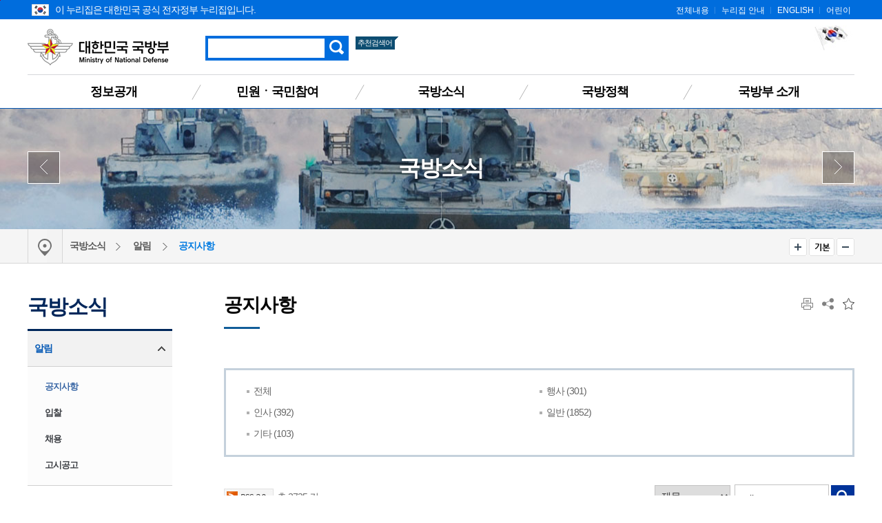

--- FILE ---
content_type: text/html;charset=UTF-8
request_url: https://mnd.go.kr/user/boardList.action?boardId=I_11066&page=9&id=mnd_020401000000&categoryId=&categoryDepth=&column=&search=null
body_size: 110190
content:



 




	






  
	 



<!DOCTYPE html>
<html lang="ko">
<head>
	<meta http-equiv="Content-Type" content="text/html; charset=utf-8">
	<meta name="viewport" content="width=device-width, initial-scale=1.0, maximum-scale=1.0, minimum-scale=1.0, user-scalable=no, target-densityDpi=medium-dpi">

	<title>공지사항</title>
	<!-- CSS -->
	<link type="image/x-icon" rel="shortcut icon" href="/mbshome/mbs/mnd/images/common/favicon.ico">
	<!-- Reset CSS -->
	<link rel="stylesheet" href="/mbshome/mbs/mnd/css/reset_normalize.css" media="all">
	<!-- Design CSS -->
	<link rel="stylesheet" href="/mbshome/mbs/mnd/css/style_common.css?dummy=1" media="all">
	<link rel="stylesheet" href="/mbshome/mbs/mnd/css/style_contents.css?dummy=20" media="all">
	<!-- Layout CSS -->
	<link rel="stylesheet" href="/mbshome/mbs/mnd/css/layout_main.css?dummy=25" media="all">
	<link rel="stylesheet" href="/mbshome/mbs/mnd/css/layout_sub.css?dummy=10" media="all">
	<link rel="stylesheet" href="/mbshome/mbs/mnd/css/layout_responsive.css?dummy=16" media="all">
	<!-- Script -->
	<script src="/mbshome/mbs/mnd/js/jquery.js"></script>
	<script src="/mbshome/mbs/mnd/js/jquery.ui.js"></script>
	<script src="/mbshome/mbs/mnd/js/jquery.bxslider.js"></script>
	<script src="/mbshome/mbs/mnd/js/common.js"></script>
	<script src="/mbshome/mbs/mnd/js/custom.js?dummy=1"></script>
	<script src="/mbshome/mbs/mnd/js/jquery.printElement.min.js"></script>
	<script src="/mbshome/mbs/mnd/js/main2.js"></script>
	<script src="/mbshome/mbs/mnd/js/favoriteMenu.js"></script>
	<script src="/mbshome/mbs/mnd/js/masonry.pkgd.js"></script>
	<!-- Naver -->
	<meta name="description" content="조직 및 장관 소개, 전자민원창구, 국방신고센터, 법령자료 등 제공.">
	<script type="application/ld+json">
	{
	"@context": "http://schema.org",
	"@type": "WebSite",
	 "name": "대한민국 국방부",
	 "url": "https://www.mnd.go.kr",
	 "description": "조직 및 장관 소개, 전자민원창구, 국방신고센터, 법령자료 등 제공.",
	 "image": "https://www.mnd.go.kr/mbshome/mbs/mnd/images/common/bg_logo.png",
	 "keywords":[
	 "국방부"
	 ],
	 "sameAs": [
	 "https://blog.naver.com/mnd9090",
	 "https://www.facebook.com/MNDKOR",
	 "https://www.youtube.com/user/ROKMND2020",
	 "https://twitter.com/ROK_MND",
	 "https://instagram.com/rokmnd_official"
	 ]
	}
	</script>
	<!--[if lt IE 9]>
	<script src="/mbshome/mbs/mnd/js/jquery.html5shiv.js"></script>
	<![endif]-->

	<script>
		$(document).ready(function(){
			//var images = ['mnd_bg07.jpg', 'mnd_bg08.jpg', 'mnd_bg09.jpg'];
			//$('#box_wrap_visual').css({'background-image':'url(/mbshome/mbs/mnd/images/common/' + images[Math.floor(Math.random() * images.length)] + ')'});
		});
	</script>

<script>
//통합검색
function pre_search(obj){
	//alert("검색 서비스 점검 중입니다.\n서비스 이용에 불편을 드려 죄송합니다.\n보다 나은 서비스 제공을 위해 최선을 다하겠습니다.");
	//return false;
	if($("#qt").val()==""){
		alert("검색어를 입력해주세요.");
		return false;
	}

	document.totalSearchForm.action = "https://www.mnd.go.kr/mndSearch/front/Search.jsp";
	document.totalSearchForm.submit();
}

function jf_preSearch(val){


	location.href = "https://www.mnd.go.kr/mndSearch/front/Search.jsp?qt=" + val;

}


<!--
  $(function(){
    $.get("/mndSearch/front/fQueryList.jsp", {t:new Date().getTime()}, function(data){
      var xml=$(data);
      var list = xml.find("item");
      var content="<ul>";

      $.each(list, function(idx, rawItem){
        var item = $(rawItem);
        var query=item.text();
		if (idx > 3)
		{
			return false;
		}

		try
		{
		if ( idx == 0)
			{
				document.getElementById('favoriteWord0').innerHTML = "<a href=\"javascript:goSearch('" + query + "');\">"+query+"</a>";
			} else {
				var fword = "favoriteWord" + idx;
				document.getElementById(fword).innerHTML = "<a href=\"javascript:goSearch('" + query + "');\">"+query+"</a>";
			}	
		}
		catch (error)
		{
		}


      });

    }, "xml");
  });

  function goSearch(query)
  {
    document.totalSearchForm.qt.value=query;
    document.totalSearchForm.submit();
  }
//-->


</script>

</head>
<body>


	<script>
		//반응형에 따른 BODY CSS 교체
		//제이쿼리 DOM 탐색 시간 관계로 (폴링에 따른 적용시간 지연) Common.js에서 옮김.
		function respondCSS() {
			var windowWidth = $(window).width();

			if (windowWidth < 430) {
				$(document.body).addClass('mobile');
				$(document.body).addClass('tablet');
				$(document.body).removeClass('desktop');
				$(document.body).removeClass('desktop02');
				$(document.body).removeClass('desktop03');
				$(".box_slider").appendTo('#bn_banners');
			}
			else if (windowWidth < 860) {
				$(document.body).addClass('tablet');
				$(document.body).removeClass('mobile');
				$(document.body).removeClass('desktop');
				$(document.body).removeClass('desktop02');
				$(document.body).removeClass('desktop03');
				$("#box_latest").append($('.box_slider'));
			}
			else if (windowWidth < 1024) {
				$(document.body).addClass('desktop');
				$(document.body).addClass('desktop02');
				$(document.body).removeClass('mobile');
				$(document.body).removeClass('tablet');
			}
			else if (windowWidth < 1190) {
				$(document.body).addClass('desktop');
				$(document.body).addClass('desktop');
				$(document.body).addClass('desktop03');
				$(document.body).removeClass('mobile');
				$(document.body).removeClass('tablet');
			}
			else {
				$(document.body).addClass('desktop');
				$(document.body).removeClass('mobile');
				$(document.body).removeClass('tablet');
				$(document.body).removeClass('desktop02');
				$(document.body).removeClass('desktop03');
				$("#box_latest").append($('.box_slider'));
			}

			try {
				respondCSSExt();
			} catch (error) {
			}
		}

		$(window).on("orientationchange load resize ", respondCSS);
		respondCSS();

	</script>
	<script>
		function jf_taegugki(){
			window.open("http://www.mois.go.kr/frt/sub/popup/p_taegugki_banner/screen.do","mndtaegug","status=no,menubar=0,scrollbars=yes,resizable=no,width=887px,height=723px");
		}

		/*정의로운 대한민국 팝업 20200730*/
		function popupB(){
			var url = "/mbshome/mbs/mnd/popupB.html";
			var name= "popup"
			var option ="width=400,height=530,top=100,left=200,location=no"

			window.open(url, name, option);
		}
	</script>

	<!-- 스킵 네비게이션 -->
	<div id="box_skip">
		<h2 class="hiddenT">Skip Navigation</h2>
		<ul>
			<li><a href="#skipnav">본문 바로가기</a></li>
			<li><a href="#navFirst">주메뉴 바로가기</a></li>
		</ul>
	</div>
	<!-- // 스킵 네비게이션 -->

	<!-- 헤더 -->
	<header id="box_wrap_header">
		<div id="box_header">
			<!-- GNB -->
			<div class="box_gnb">
			<div class="box_wrap">
			<div class="eg_logo">
			<img style="position:absolute; padding-left:6px; padding-right:6px; padding-top:6px;" src="/mbshome/mbs/mnd/images/contents/eg_logo.png" alt="누리집 아이콘"><p style="padding-left:40px;">이 누리집은 대한민국 공식 전자정부 누리집입니다.</p>
			</div>
				<ul class="list_gnb">
					<li><a href="/mbshome/mbs/mnd/subview.jsp?id=mnd_070600000000">전체내용</a></li>
					<li><a href="/mbshome/mbs/mnd/subview.jsp?id=mnd_070100000000">누리집 안내</a></li>
					<li><a href="/mbshome/mbs/mndEN" target="_blank" title="새창 열기">ENGLISH</a></li>
					<li><a href="/mbshome/mbs/mnd_kids2" target="_blank" title="새창 열기">어린이</a></li>
				</ul>
			</div><!--box_wrap-->
			</div><!--box_gnb-->
			<!-- // GNB -->
			<!-- LNB -->
			<div class="box_lnb">
				<div class="wrap1200 box_logo">
					<h1>
						<a href="/mbshome/mbs/mnd/index.jsp">대한민국 국방부</a>
					</h1>
					<div class="box_search_top">
						<button type="button" class="btn_search_res">검색 열기</button>
						<div class="header_search">
							<form name="totalSearchForm" id="AKCFrm" method="post" onsubmit="return pre_search(this);" action="https://www.mnd.go.kr/mndSearch/front/Search.jsp">
							<label for="qt" class="label">검색</label>
							<input type="text" class="search" name="qt" id="qt" title="검색어를 입력해주세요." style="ime-mode:active;"/>
							<input type="button" class="button" onclick="pre_search(this);" value="검색">
							</form>
						</div>
						<h3><span>추천검색어</span></h3>
						<ul>
							<li id='favoriteWord0' style="background-image: none;"></li>
							<li id='favoriteWord1'></li>
							<li id='favoriteWord2'></li>
						</ul>
					</div>
					<div class="box_right_link">
						<!--
						<a href="https://www.president.go.kr/affairs/gov_project" title="대통령실 120대 국정과제 새창 열림" target="_blank" style="text-decoration: none;">
							<img style="margin-right: 10px;" src="/mbshome/mbs/mnd/images/common/mnd_120_slogun_header_banner.png" alt="다시 대한민국 새로운 국민의 나라">
						</a>
						-->
						
						<a href="javascript:jf_taegugki();" title="해당 페이지로 이동">							
							<img style="margin-bottom:20px;" src="/mbshome/mbs/mnd/images/common/img_right_01.jpg" alt="국가상징 바로알기">
						</a>
					</div>
				</div>
				<button type="button" class="btn_all_menu">전체메뉴 열기</button>
				<nav>
					<ul>
						<li style="background-image: none;"><a href="/mbshome/mbs/mnd/subview.jsp?id=mnd_050000000000" id="navFirst">정보공개</a>
							<div class="box_wrap_ls dep05">
								<div class="box_ls">
									<div class="box_ls_text">
										<p class="bold">대한민국 국방부</p>
									</div>
									<ul>
										<li><a href="/mbshome/mbs/mnd/subview.jsp?id=mnd_050100000000">정보공개제도</a></li>
										<li><a href="/mbshome/mbs/mnd/subview.jsp?id=mnd_050200000000">사전 정보공표</a></li>
										<li><a href="/mbshome/mbs/mnd/subview.jsp?id=mnd_051300000000">업무추진비</a></li>
										<li><a href="/mbshome/mbs/mnd/subview.jsp?id=mnd_050300000000">정보목록</a></li>
										<li><a href="/mbshome/mbs/mnd/subview.jsp?id=mnd_050400000000">정보공개 청구</a></li>
									</ul>
									<ul>
										<li><a href="/mbshome/mbs/mnd/subview.jsp?id=mnd_050500000000">정책실명제</a></li>
										<li><a href="/mbshome/mbs/mnd/subview.jsp?id=mnd_050600000000">업무분야별 자료</a></li>
										<li><a href="/mbshome/mbs/mnd/subview.jsp?id=mnd_051100000000">재정정보공개</a></li>
									</ul>
									<ul>
										<li><a href="/mbshome/mbs/mnd/subview.jsp?id=mnd_050800000000">국방 관련 국회 정보</a></li>
										<li><a href="/mbshome/mbs/mnd/subview.jsp?id=mnd_050900000000">법령정보</a></li>
										<li><a href="/mbshome/mbs/mnd/subview.jsp?id=mnd_051000000000">공공데이터개방</a></li>
										<li><a href="/mbshome/mbs/mnd/subview.jsp?id=mnd_051200000000">정책연구</a></li>
									</ul>
									<div class="bn_lnb_quick">
										<a href="http://www.open.go.kr"  target="_blank" title="새창 열기"  class="btn_lq01">정보공개 청구</a>
										<a href="/mbshome/mbs/mnd/subview.jsp?id=mnd_051000000000"  class="btn_lq02">공공데이터 개방</a>
									</div>
								</div>
							</div>
						</li>
						<li><a href="/mbshome/mbs/mnd/subview.jsp?id=mnd_030000000000">민원ㆍ국민참여</a>
							<div class="box_wrap_ls dep03">
								<div class="box_ls">
									<div class="box_ls_text">
										<p class="bold">대한민국 국방부</p>
									</div>
									<ul>
										<li><a href="/mbshome/mbs/mnd/subview.jsp?id=mnd_030100000000">민원안내</a></li>
										<li><a href="/mbshome/mbs/mnd/subview.jsp?id=mnd_030200000000">민원신청</a></li>
										<li><a href="/mbshome/mbs/mnd/subview.jsp?id=mnd_030300000000">나의 민원 검색</a></li>
										<li><a href="/mbshome/mbs/mnd/subview.jsp?id=mnd_031701010000">청탁금지법 신고 안내</a></li>
										<li><a href="/mbshome/mbs/mnd/subview.jsp?id=mnd_032500000000">청렴포털_부패공익신고</a></li>
										<li><a href="/mbshome/mbs/mnd/subview.jsp?id=mnd_030500000000">국방신고센터</a></li>
										<li><a href="/mbshome/mbs/mnd/subview.jsp?id=mnd_032600000000">보조금 부정수급 신고센터</a></li>
										<li><a href="/mbshome/mbs/mnd/subview.jsp?id=mnd_032301000000">갑질신고센터</a></li>
									</ul>
									<ul>
										<li><a href="/mbshome/mbs/mnd/subview.jsp?id=mnd_032202000000">청렴옴부즈만</a></li>
										<li><a href="/mbshome/mbs/mnd/subview.jsp?id=mnd_030600000000">익명신고</a></li>
										<li><a href="/mbshome/mbs/mnd/subview.jsp?id=mnd_030700000000">친절‧불친절 신고센터</a></li>
										<li><a href="/mbshome/mbs/mnd/subview.jsp?id=mnd_030800000000">제안</a></li>
										<li><a href="/mbshome/mbs/mnd/subview.jsp?id=mnd_030900000000">정책참여</a></li>
										<li><a href="/mbshome/mbs/mnd/subview.jsp?id=mnd_031000000000">규제개혁</a></li>
									</ul>
									<ul>
										<li><a href="/mbshome/mbs/mnd/subview.jsp?id=mnd_031100000000">국방정책, 나도 한마디</a></li>
										<li><a href="/mbshome/mbs/mnd/subview.jsp?id=mnd_031200000000">고마워요, 우리 국군</a></li>
										<li><a href="/mbshome/mbs/mnd/subview.jsp?id=mnd_031400000000">한 번에 정보찾기</a></li>
										<li><a href="/mbshome/mbs/mnd/subview.jsp?id=mnd_032400000000">적극행정</a></li>
									</ul>
									<div class="bn_lnb_quick">
										<a href="/mbshome/mbs/mnd/subview.jsp?id=mnd_030801000000" class="btn_lq01">전자민원ㆍ제안신청</a>
									</div>
								</div>
							</div>
						</li>
						<li><a href="/mbshome/mbs/mnd/subview.jsp?id=mnd_020000000000">국방소식</a>
							<div class="box_wrap_ls dep02">
								<div class="box_ls">
									<div class="box_ls_text">
										<p class="bold">대한민국 국방부</p>
									</div>
									<ul>
										<li><a href="/mbshome/mbs/mnd/subview.jsp?id=mnd_020400000000">알림</a></li>
										<li><a href="/mbshome/mbs/mnd/subview.jsp?id=mnd_020100000000">국방뉴스</a></li>
									</ul>
									<ul>
										<li><a href="/mbshome/mbs/mnd/subview.jsp?id=mnd_020500000000">보도자료</a></li>
										<li><a href="/mbshome/mbs/mnd/subview.jsp?id=mnd_020600000000">언론보도 바로보기</a></li>
									</ul>
									<ul>
										<li><a href="/mbshome/mbs/mnd/subview.jsp?id=mnd_020700000000">국방콘텐츠</a></li>
									</ul>
									<div class="bn_lnb_quick">
										<a href="/mbshome/mbs/mnd/subview.jsp?id=mnd_020500000000" class="btn_lq01">보도자료</a>
										<a href="http://www.korea.kr" target="_blank" title="새창 열기" class="btn_lq02">정책브리핑</a>
									</div>
								</div>
							</div>
						</li>
						<li>
							<a href="/mbshome/mbs/mnd/subview.jsp?id=mnd_010000000000">국방정책</a>
							<div class="box_wrap_ls dep01">
								<div class="box_ls">
									<div class="box_ls_text">
										<p class="bold">대한민국 국방부</p>
									</div>
									<ul>
										<li><a href="/mbshome/mbs/mnd/subview.jsp?id=mnd_010300000000">국정과제</a></li>
										<li><a href="/mbshome/mbs/mnd/subview.jsp?id=mnd_011800000000">6대 국방운영중점</a></li>
										<li><a href="/mbshome/mbs/mnd/subview.jsp?id=mnd_011900000000">국방혁신 4.0</a></li>
										<li><a href="/mbshome/mbs/mnd/subview.jsp?id=mnd_010400000000">국방예산</a></li>
										<li><a href="/mbshome/mbs/mnd/subview.jsp?id=mnd_010600000000">국방경영혁신</a></li>
									</ul>
									<ul>
										<li><a href="/mbshome/mbs/mnd/subview.jsp?id=mnd_010700000000">한미 안보협력</a></li>
										<li><a href="/mbshome/mbs/mnd/subview.jsp?id=mnd_010800000000">국방외교 협력</a></li>
										<li><a href="/mbshome/mbs/mnd/subview.jsp?id=mnd_010900000000">세계 속의 한국군</a></li>
										<li><a href="/mbshome/mbs/mnd/subview.jsp?id=mnd_010500000000">군법무관 선발</a></li>
										<li><a href="/mbshome/mbs/mnd/subview.jsp?id=mnd_011000000000">병역제도</a></li>
										<li><a href="/mbshome/mbs/mnd/subview.jsp?id=mnd_011100000000">동원/예비군</a></li>
									</ul>
									<ul>
										<li><a href="/mbshome/mbs/mnd/subview.jsp?id=mnd_011300000000">장병복지증진</a></li>
										<li><a href="/mbshome/mbs/mnd/subview.jsp?id=mnd_011400000000">국방전력발전업무</a></li>
										<li><a href="/mbshome/mbs/mnd/subview.jsp?id=mnd_011500000000">전력지원체계</a></li>
									</ul>
								</div>
							</div>
						</li>
						<li><a href="/mbshome/mbs/mnd/subview.jsp?id=mnd_060200000000">국방부 소개</a>
							<div class="box_wrap_ls dep06">
								<div class="box_ls">
									<div class="box_ls_text">
										<p class="bold">대한민국 국방부</p>
									</div>
									<ul>
										<li><a href="/mbshome/mbs/mnd/subview.jsp?id=mnd_060200000000">국방부 소개</a></li>
										<li><a href="/mbshome/mbs/mnd/subview.jsp?id=mnd_060301000000">장관</a></li>
									</ul>
									<ul>
										<li><a href="/mbshome/mbs/mnd/subview.jsp?id=mnd_060400000000">차관</a></li>
										<li><a href="/mbshome/mbs/mnd/subview.jsp?id=mnd_060500000000">조직 및 직원 안내</a></li>
									</ul>
									<ul>
										<li><a href="/mbshome/mbs/mnd/subview.jsp?id=mnd_060600000000">관련기관 누리집</a></li>
										<li><a href="/mbshome/mbs/mnd/subview.jsp?id=mnd_060700000000">찾아오시는 길</a></li>
									</ul>
									<div class="bn_lnb_quick">
										<a href="/mbshome/mbs/mnd/subview.jsp?id=mnd_060500000000"  class="btn_lq01">조직도</a>
										<a href="/mbshome/mbs/mnd/subview.jsp?id=mnd_060700000000"  class="btn_lq02">찾아오시는 길</a>
									</div>
								</div>
							</div>
						</li>
					</ul>
				</nav>
			</div>
			<!-- tablet & mobile menu -->
			<div class="wrap_all_menu">
				<div class="all_menu">
					<!-- respond GNB -->
					<div class="box_gnb">
						<ul class="mob_list_gnb">
							<li><a href="/mbshome/mbs/mnd/subview.jsp?id=mnd_070600000000">전체메뉴</a></li>
							<li><a href="/mbshome/mbs/mnd/subview.jsp?id=mnd_070100000000">홈페이지 안내</a></li>
							<li><a href="/mbshome/mbs/mndEN" title="새창이동">ENGLISH</a></li>
							<li><a href="/mbshome/mbs/mnd_kids2" title="새창이동">어린이</a></li>
						</ul>
					</div>
					<button type="button" class="btn_all_menu_close">전체메뉴 닫기</button>
					<!-- // respond GNB -->
					<!-- respond nav -->
					<nav>
						<dl class="depth01_01">
							<dt>정보공개</dt>
							<dd><p><a href="/mbshome/mbs/mnd/subview.jsp?id=mnd_050100000000">정보공개제도</a></p>
								<ul>
									<li><a href="/mbshome/mbs/mnd/subview.jsp?id=mnd_050101000000">제도 안내</a></li>
									<li><a href="/mbshome/mbs/mnd/subview.jsp?id=mnd_050102000000">비공개대상정보 세부기준</a></li>
								</ul>
							</dd>
							<dd><p><a href="/mbshome/mbs/mnd/subview.jsp?id=mnd_050200000000">사전 정보공표</a></p></dd>
							<dd><p><a href="/mbshome/mbs/mnd/subview.jsp?id=mnd_051300000000">업무추진비</a></p></dd>
							<dd><p><a href="/mbshome/mbs/mnd/subview.jsp?id=mnd_050300000000">정보목록</a></p></dd>
							<dd><p><a href="/mbshome/mbs/mnd/subview.jsp?id=mnd_050400000000">정보공개 청구</a></p></dd>
							<dd><p><a href="/mbshome/mbs/mnd/subview.jsp?id=mnd_050500000000">정책실명제</a></p>
								<ul>
									<li><a href="/mbshome/mbs/mnd/subview.jsp?id=mnd_050501000000">정책실명제</a></li>
									<li><a href="/mbshome/mbs/mnd/subview.jsp?id=mnd_050502000000">국민신청실명제</a></li>
								</ul>
							</dd>
							<dd><p><a href="/mbshome/mbs/mnd/subview.jsp?id=mnd_050600000000">업무분야별자료</a></p></dd>
							<dd><p><a href="/mbshome/mbs/mnd/subview.jsp?id=mnd_051100000000">재정정보공개</a></p>
								<ul>
									<li><a href="/mbshome/mbs/mnd/subview.jsp?id=mnd_051101000000">세입·세출 사업별 설명자료</a></li>
									<li><a href="/mbshome/mbs/mnd/subview.jsp?id=mnd_051102000000">월별 세입(수입) 운용 상황</a></li>
									<!--<li><a href="/mbshome/mbs/mnd/subview.jsp?id=mnd_051103000000">월별 세출(지출) 운용 상황</a></li>-->
									<li><a href="/mbshome/mbs/mnd/subview.jsp?id=mnd_051104000000">일별 세출(지출) 운용 상황</a></li>
								</ul>
							</dd>
							<dd><p><a href="/mbshome/mbs/mnd/subview.jsp?id=mnd_050800000000">국방 관련 국회 정보</a></p></dd>
							<dd><p><a href="/mbshome/mbs/mnd/subview.jsp?id=mnd_050900000000">법령정보</a></p>
								<ul>
									<li><a href="/mbshome/mbs/mnd/subview.jsp?id=mnd_050901000000">국방부 관계법령</a></li>
									<li><a href="/mbshome/mbs/mnd/subview.jsp?id=mnd_050902000000">국방부 행정규칙</a></li>
									<li><a href="/mbshome/mbs/mnd/subview.jsp?id=mnd_050903000000">국방부 영문법령</a></li>
									<li><a href="/mbshome/mbs/mnd/subview.jsp?id=mnd_050904000000">국방관계법령해석·질의응답</a></li>
									<li><a href="/mbshome/mbs/mnd/subview.jsp?id=mnd_050905000000">입법예고·행정예고</a></li>
								</ul>
							</dd>
							<dd><p><a href="/mbshome/mbs/mnd/subview.jsp?id=mnd_051000000000">공공데이터개방</a></p></dd>
							<dd><p><a href="/mbshome/mbs/mnd/subview.jsp?id=mnd_051200000000">정책연구</a></p></dd>
						</dl>

						<dl class="depth01_02">
							<dt>민원ㆍ국민참여</dt>
							<dd><p><a href="/mbshome/mbs/mnd/subview.jsp?id=mnd_030100000000">민원안내</a></p>
								<ul>
									<li><a href="/mbshome/mbs/mnd/subview.jsp?id=mnd_030101000000">민원사무안내</a></li>
									<li><a href="/mbshome/mbs/mnd/subview.jsp?id=mnd_030102000000">민원사례</a></li>
									<li><a href="/mbshome/mbs/mnd/subview.jsp?id=mnd_030104000000">국방민원편람</a></li>
									<li><a href="/mbshome/mbs/mnd/subview.jsp?id=mnd_030105000000">민원서비스헌장</a></li>
								</ul>
							</dd>
							<dd><p><a href="/mbshome/mbs/mnd/subview.jsp?id=mnd_030200000000">민원신청</a></p></dd>
							<dd><p><a href="/mbshome/mbs/mnd/subview.jsp?id=mnd_030300000000">나의 민원 검색</a></p></dd>
							<dd><p><a href="/mbshome/mbs/mnd/subview.jsp?id=mnd_031701010000">청탁금지법 신고 안내</a></p>
								<ul>
									<li><a href="/mbshome/mbs/mnd/subview.jsp?id=mnd_031701010000">청탁금지법 위반 신고 안내</a></li>
									<li><a href="/mbshome/mbs/mnd/subview.jsp?id=mnd_031702000000">청탁금지법 위반신고자 보호</a></li>
									<li><a href="/mbshome/mbs/mnd/subview.jsp?id=mnd_031703000000">청탁금지법 위반신고자 보상 및 포상</a></li>
									<li><a href="/mbshome/mbs/mnd/subview.jsp?id=mnd_031704000000">공무수행사인</a></li>
								</ul>
							</dd>
							<dd><p><a href="/mbshome/mbs/mnd/subview.jsp?id=mnd_030500000000">국방신고센터</a></p>
								<ul>
									<li><a href="/mbshome/mbs/mnd/subview.jsp?id=mnd_030501000000">이용안내</a></li>
									<li><a href="/mbshome/mbs/mnd/subview.jsp?id=mnd_030502000000">신청하기</a></li>
								</ul>
							</dd>
							<dd><p><a href="/mbshome/mbs/mnd/subview.jsp?id=mnd_032600000000">보조금 부정수급 신고센터</a></p></dd>
							<dd><p><a href="/mbshome/mbs/mnd/subview.jsp?id=mnd_032300000000">갑질신고센터</a></p>
								<ul>
									<li><a href="/mbshome/mbs/mnd/subview.jsp?id=mnd_032301000000">이용안내</a></li>
									<li><a href="/mbshome/mbs/mnd/subview.jsp?id=mnd_032302000000">신청하기</a></li>
								</ul>
							</dd>
							<dd><p><a href="/mbshome/mbs/mnd/subview.jsp?id=mnd_032202000000">청렴옴부즈만</a></p>
								<ul>
									<!--<li><a href="/mbshome/mbs/mnd/subview.jsp?id=mnd_032201000000">청렴옴부즈만 인사말 및 소개</a></li>-->
									<li><a href="/mbshome/mbs/mnd/subview.jsp?id=mnd_032202000000">청렴옴부즈만 구성·운영</a></li>
									<li><a href="/mbshome/mbs/mnd/subview.jsp?id=mnd_032203000000">신고안내</a></li>
									<li><a href="/mbshome/mbs/mnd/subview.jsp?id=mnd_032204000000">신고자 보호·포상 </a></li>
									<li><a href="/mbshome/mbs/mnd/subview.jsp?id=mnd_032205000000">청렴옴부즈만 활동내역 </a></li>
								</ul>
							</dd>

							<dd><p><a href="/mbshome/mbs/mnd/subview.jsp?id=mnd_030600000000">익명신고</a></p></dd>
							<dd><p><a href="/mbshome/mbs/mnd/subview.jsp?id=mnd_030700000000">친절ㆍ불친절 신고센터</a></p>
								<ul>
									<li><a href="/mbshome/mbs/mnd/subview.jsp?id=mnd_030701000000">이용안내</a></li>
									<li><a href="/mbshome/mbs/mnd/subview.jsp?id=mnd_030702000000">신청하기</a></li>
								</ul>
							</dd>
							<dd><p><a href="/mbshome/mbs/mnd/subview.jsp?id=mnd_030800000000">제안</a></p>
								<ul>
									<li><a href="/mbshome/mbs/mnd/subview.jsp?id=mnd_030801000000">국민제안</a></li>
								</ul>
							</dd>
							<dd><p><a href="/mbshome/mbs/mnd/subview.jsp?id=mnd_030900000000">정책참여</a></p>
								<ul>
									<li><a href="/mbshome/mbs/mnd/subview.jsp?id=mnd_030901000000">전자공청회</a></li>
									<li><a href="/mbshome/mbs/mnd/subview.jsp?id=mnd_030902000000">정책토론</a></li>
									<li><a href="/mbshome/mbs/mnd/subview.jsp?id=mnd_030903000000">설문조사</a></li>
								</ul>
							</dd>
							<dd><p><a href="/mbshome/mbs/mnd/subview.jsp?id=mnd_031000000000">규제개혁</a></p>
								<ul>
									<li><a href="/mbshome/mbs/mnd/subview.jsp?id=mnd_031002000000">규제개혁과제 제안</a></li>
									<li><a href="/mbshome/mbs/mnd/subview.jsp?id=mnd_031003000000">규제정보포털 바로가기</a></li>
									<li><a href="/mbshome/mbs/mnd/subview.jsp?id=mnd_031001000000">규제개혁 자료실</a></li>
									<li><a href="/mbshome/mbs/mnd/subview.jsp?id=mnd_031004000000">규제 입증 요청</a></li>
								</ul>
							</dd>
							<dd><p><a href="/mbshome/mbs/mnd/subview.jsp?id=mnd_031100000000">국방정책, 나도 한마디</a></p></dd>
							<dd><p><a href="/mbshome/mbs/mnd/subview.jsp?id=mnd_031200000000">고마워요, 우리 국군</a></p></dd>
							<dd><p><a href="/mbshome/mbs/mnd/subview.jsp?id=mnd_031400000000">한 번에 정보찾기</a></p>
								<ul>
									<li><a href="/mbshome/mbs/mnd/subview.jsp?id=mnd_031401000000">국방문화체험</a></li>
									<li><a href="/mbshome/mbs/mnd/subview.jsp?id=mnd_031402000000">입대정보/군 지원 안내</a></li>
									<li><a href="/mbshome/mbs/mnd/subview.jsp?id=mnd_031404000000">전역자 지원</a></li>
									<li><a href="/mbshome/mbs/mnd/subview.jsp?id=mnd_031406000000">군인가족 지원</a></li>
									<li><a href="/mbshome/mbs/mnd/subview.jsp?id=mnd_031405000000">국방정보사이트</a></li>
								</ul>
							</dd>
							<dd><p><a href="/mbshome/mbs/mnd/subview.jsp?id=mnd_032400000000">적극행정</a></p>
								<ul>
									<li><a href="/mbshome/mbs/mnd/subview.jsp?id=mnd_032401000000">제도소개</a></li>
									<li><a href="/mbshome/mbs/mnd/subview.jsp?id=mnd_032402000000">카드뉴스</a></li>
									<li><a href="/mbshome/mbs/mnd/subview.jsp?id=mnd_032403000000">영상</a></li>
									<li><a href="/mbshome/mbs/mnd/subview.jsp?id=mnd_032404000000">알림/소식</a></li>
									<li><a href="/mbshome/mbs/mnd/subview.jsp?id=mnd_032405000000">공무원·정책 국민추천</a></li>
								</ul>
							</dd>
						</dl>

						<dl class="depth01_03">
							<dt>국방소식</dt>
							<dd><p><a href="/mbshome/mbs/mnd/subview.jsp?id=mnd_020400000000">알림</a></p>
								<ul>
									<li><a href="/mbshome/mbs/mnd/subview.jsp?id=mnd_020401000000">공지사항</a></li>
									<li><a href="/mbshome/mbs/mnd/subview.jsp?id=mnd_020402000000">입찰</a></li>
									<li><a href="/mbshome/mbs/mnd/subview.jsp?id=mnd_020403000000">채용</a></li>
									<li><a href="/mbshome/mbs/mnd/subview.jsp?id=mnd_020404000000">고시공고</a></li>
								</ul>
							</dd>
							<dd><p><a href="/mbshome/mbs/mnd/subview.jsp?id=mnd_020100000000">국방뉴스</a></p>
								<ul>
									<li><a href="/mbshome/mbs/mnd/subview.jsp?id=mnd_020101000000">국방부</a></li>
									<li><a href="/mbshome/mbs/mnd/subview.jsp?id=mnd_020102000000">육군</a></li>
									<li><a href="/mbshome/mbs/mnd/subview.jsp?id=mnd_020103000000">해군/해병대</a></li>
									<li><a href="/mbshome/mbs/mnd/subview.jsp?id=mnd_020104000000">공군</a></li>
									<li><a href="/mbshome/mbs/mnd/subview.jsp?id=mnd_020107000000">대민지원</a></li>
								</ul>
							</dd>
							<dd><p><a href="/mbshome/mbs/mnd/subview.jsp?id=mnd_020500000000">보도자료</a></p></dd>
							<dd><p><a href="/mbshome/mbs/mnd/subview.jsp?id=mnd_020600000000">언론보도 바로보기</a></p></dd>
							<dd><p><a href="/mbshome/mbs/mnd/subview.jsp?id=mnd_020700000000">국방콘텐츠</a></p>
								<ul>
									<li><a href="/mbshome/mbs/mnd/subview.jsp?id=mnd_020701000000">카드뉴스</a></li>
									<li><a href="/mbshome/mbs/mnd/subview.jsp?id=mnd_020702000000" title="새창이동">영상<span class="newWindow"></span></a></li>
									<li><a href="/mbshome/mbs/mnd/subview.jsp?id=mnd_020703000000">소식지</a></li>
									<li><a href="/mbshome/mbs/mnd/subview.jsp?id=mnd_020704000000">정책자료집</a></li>
									<li><a href="/mbshome/mbs/mnd/subview.jsp?id=mnd_020705000000">일반간행물</a></li>
								</ul>
							</dd>
						</dl>

						<dl class="depth01_04">
							<dt>국방정책</dt>
							<dd><p><a href="/mbshome/mbs/mnd/subview.jsp?id=mnd_010300000000">국정과제</a></p>
								<ul>
									<li><a href="/mbshome/mbs/mnd/subview.jsp?id=mnd_010301000000">국가 비전‧목표</a></li>
									<li><a href="/mbshome/mbs/mnd/subview.jsp?id=mnd_010302000000">국방부 국정과제</a></li>
								</ul>
							</dd>
							<dd><p><a href="/mbshome/mbs/mnd/subview.jsp?id=mnd_011800000000">6대 국방운영중점</a></p></dd>
							<dd><p><a href="/mbshome/mbs/mnd/subview.jsp?id=mnd_011900000000">국방혁신 4.0</a></p>
								<ul>
									<li><a href="/mbshome/mbs/mnd/subview.jsp?id=mnd_011901000000">추진 필요성</a></li>
									<li><a href="/mbshome/mbs/mnd/subview.jsp?id=mnd_011902000000">개념</a></li>
									<li><a href="/mbshome/mbs/mnd/subview.jsp?id=mnd_011903000000">추진중점 및 과제</a></li>
									<li><a href="/mbshome/mbs/mnd/subview.jsp?id=mnd_011904000000">추진 전략</a></li>
									<li><a href="/mbshome/mbs/mnd/subview.jsp?id=mnd_011905000000">기대 효과</a></li>
									<li><a href="/mbshome/mbs/mnd/subview.jsp?id=mnd_011906000000">*브로슈어 바로가기</a></li>
									<li><a href="/mbshome/mbs/mnd/subview.jsp?id=mnd_011907000000">*리플릿 바로가기</a></li>
								</ul>
							</dd>
							<dd><p><a href="/mbshome/mbs/mnd/subview.jsp?id=mnd_010400000000">국방예산</a></p>
								<ul>
									<li><a href="/mbshome/mbs/mnd/subview.jsp?id=mnd_010401000000">국방예산현황</a></li>
									<li><a href="/mbshome/mbs/mnd/subview.jsp?id=mnd_010402000000">2025년 국방예산</a></li>
									<!--<li><a href="/mbshome/mbs/mnd/subview.jsp?id=mnd_010403000000">자료실</a></li>-->
								</ul>
							</dd>
							<dd><p><a href="/mbshome/mbs/mnd/subview.jsp?id=mnd_010600000000">국방경영혁신</a></p>
								<ul>
									<li><a href="/mbshome/mbs/mnd/subview.jsp?id=mnd_010601000000">개요</a></li>
									<li><a href="/mbshome/mbs/mnd/subview.jsp?id=mnd_010602000000">명예의 전당</a></li>
									<li><a href="/mbshome/mbs/mnd/subview.jsp?id=mnd_010603000000">자료실</a></li>
								</ul>
							</dd>
							<dd><p><a href="/mbshome/mbs/mnd/subview.jsp?id=mnd_010700000000">한미안보협력</a></p>
								<ul>
									<li><a href="/mbshome/mbs/mnd/subview.jsp?id=mnd_010701000000">한미 동맹 개관</a></li>
									<li><a href="/mbshome/mbs/mnd/subview.jsp?id=mnd_010702000000">한미 주요 현안</a></li>
									<li><a href="/mbshome/mbs/mnd/subview.jsp?id=mnd_010703000000">한미 연합방위체계</a></li>
									<li><a href="/mbshome/mbs/mnd/subview.jsp?id=mnd_010704000000">한미 안보협력회의(SCM)</a></li>
									<li><a href="/mbshome/mbs/mnd/subview.jsp?id=mnd_010705000000">한미 핵협의그룹(NCG)</a></li>
								</ul>
							</dd>
							<dd><p><a href="/mbshome/mbs/mnd/subview.jsp?id=mnd_010800000000">국방외교 협력</a></p></dd>
							<dd><p><a href="/mbshome/mbs/mnd/subview.jsp?id=mnd_010900000000">세계속의 한국군</a></p>
								<ul>
									<li><a href="/mbshome/mbs/mnd/subview.jsp?id=mnd_010901000000">국제평화유지활동 참여</a></li>
									<li><a href="/mbshome/mbs/mnd/subview.jsp?id=mnd_010902000000">부대단위 평화유지활동</a></li>
									<li><a href="/mbshome/mbs/mnd/subview.jsp?id=mnd_010903000000">개인단위 평화유지활동</a></li>
								</ul>
							</dd>
							<dd><p><a href="/mbshome/mbs/mnd/subview.jsp?id=mnd_010500000000">군법무관 선발</a></p>
								<ul>
									<li><a href="/mbshome/mbs/mnd/subview.jsp?id=mnd_010501000000">군법무관 소개</a></li>
									<li><a href="/mbshome/mbs/mnd/subview.jsp?id=mnd_010502000000">군법무관 선발</a></li>
									<li><a href="/mbshome/mbs/mnd/subview.jsp?id=mnd_010503000000">군법무관 복지 및 자주 묻는 질문</a></li>
								</ul>
							</dd>
							<dd><p><a href="/mbshome/mbs/mnd/subview.jsp?id=mnd_011000000000">병역제도</a></p>
								<ul>
									<li><a href="/mbshome/mbs/mnd/subview.jsp?id=mnd_011001000000">병 복무기간 단축 조정</a></li>
									<li><a href="/mbshome/mbs/mnd/subview.jsp?id=mnd_011002000000">임기제부사관 운영</a></li>
									<li><a href="/mbshome/mbs/mnd/subview.jsp?id=mnd_011003000000" title="새창이동">복무제도 <span class="newWindow"></span></a></li>
									<li><a href="/mbshome/mbs/mnd/subview.jsp?id=mnd_011004000000" title="새창이동">사회복무 <span class="newWindow"></span></a></li>
								</ul>
							</dd>
							<dd><p><a href="/mbshome/mbs/mnd/subview.jsp?id=mnd_011100000000">동원</a></p>
								<ul>
									<li><a href="/mbshome/mbs/mnd/subview.jsp?id=mnd_011101000000">동원</a></li>
									<li><a href="/mbshome/mbs/mnd/subview.jsp?id=mnd_011102000000">예비군</a></li>
								</ul>
							</dd>
							<dd><p><a href="/mbshome/mbs/mnd/subview.jsp?id=mnd_011300000000">장병복지증진</a></p>
								<ul>
									<li><a href="/mbshome/mbs/mnd/subview.jsp?id=mnd_011301000000">군인복지 기본계획</a></li>
									<li><a href="/mbshome/mbs/mnd/subview.jsp?id=mnd_011302000000">병사 복지지원</a></li>
									<li><a href="/mbshome/mbs/mnd/subview.jsp?id=mnd_011305000000">휴양시설 이용 및 장병 할인서비스</a></li>
								</ul>
							</dd>
							<dd><p><a href="/mbshome/mbs/mnd/subview.jsp?id=mnd_011400000000">국방전력발전업무</a></p>
								<ul>
									<li><a href="/mbshome/mbs/mnd/subview.jsp?id=mnd_011401000000">무기체계</a></li>
									<li><a href="/mbshome/mbs/mnd/subview.jsp?id=mnd_011402000000">조직 및 임무</a></li>
									<li><a href="/mbshome/mbs/mnd/subview.jsp?id=mnd_011403000000">소요결정ㆍ소요검증</a></li>
									<li><a href="/mbshome/mbs/mnd/subview.jsp?id=mnd_011404000000">중기계획ㆍ시험평가</a></li>
									<li><a href="/mbshome/mbs/mnd/subview.jsp?id=mnd_011405000000">국방과학기술혁신</a></li>
								</ul>
							</dd>
							<dd><p><a href="/mbshome/mbs/mnd/subview.jsp?id=mnd_011500000000">전력지원체계</a></p>
								<ul>
									<li><a href="/mbshome/mbs/mnd/subview.jsp?id=mnd_011501000000">개요</a></li>
									<li><a href="/mbshome/mbs/mnd/subview.jsp?id=mnd_011502000000">군수품 상용화 확대</a></li>
									<li><a href="/mbshome/mbs/mnd/subview.jsp?id=mnd_011503000000">부품국산화 개발</a></li>
								</ul>
							</dd>
						</dl>

						<dl class="depth01_05">
							<dt>국방부 소개</dt>
							<dd><p><a href="/mbshome/mbs/mnd/subview.jsp?id=mnd_060200000000">국방부 소개</a></p>
								<ul>
									<li><a href="/mbshome/mbs/mnd/subview.jsp?id=mnd_060201000000">국방운영목표</a></li>
									<li><a href="/mbshome/mbs/mnd/subview.jsp?id=mnd_060202000000">상징물</a></li>
									<li><a href="/mbshome/mbs/mnd/subview.jsp?id=mnd_060203000000">연혁</a></li>
								</ul>
							</dd>
								<dd><p><a href="/mbshome/mbs/mnd/subview.jsp?id=mnd_060301000000">장관</a></p>
								<ul>
									<!--<li><a href="/mbshome/mbs/mnd/subview.jsp?id=mnd_060306000000">인사말</a></li>-->
									<li><a href="/mbshome/mbs/mnd/subview.jsp?id=mnd_060301000000">장관약력</a></li>
									<li><a href="/mbshome/mbs/mnd/subview.jsp?id=mnd_060307000000">장관일정</a></li>
									<li><a href="/mbshome/mbs/mnd/subview.jsp?id=mnd_060302000000">장관동정</a></li>
									<li><a href="/mbshome/mbs/mnd/subview.jsp?id=mnd_060303000000">연설문</a></li>
									<li><a href="/mbshome/mbs/mnd/subview.jsp?id=mnd_060305000000">장관과의 대화</a></li>
									<li><a href="/mbshome/mbs/mnd/subview.jsp?id=mnd_060304000000">역대장관</a></li>
								</ul>
							</dd>
							<dd><p><a href="/mbshome/mbs/mnd/subview.jsp?id=mnd_060400000000">차관</a></p>
								<ul>
									<li><a href="/mbshome/mbs/mnd/subview.jsp?id=mnd_060401000000">차관약력</a></li>
									<li><a href="/mbshome/mbs/mnd/subview.jsp?id=mnd_060402000000">역대차관</a></li>
								</ul>
							</dd>
							<dd><p><a href="/mbshome/mbs/mnd/subview.jsp?id=mnd_060500000000">조직 및 직원안내</a></p>
								<ul>
									<li><a href="/mbshome/mbs/mnd/subview.jsp?id=mnd_060501000000">조직도</a></li>
								</ul>
							</dd>
							<dd><p><a href="/mbshome/mbs/mnd/subview.jsp?id=mnd_060600000000">관련사이트</a></p>
								<ul>
									<li><a href="/mbshome/mbs/mnd/subview.jsp?id=mnd_060601000000">정부기관</a></li>
									<li><a href="/mbshome/mbs/mnd/subview.jsp?id=mnd_060602000000">국방관련</a></li>
								</ul>
							</dd>
							<dd><p><a href="/mbshome/mbs/mnd/subview.jsp?id=mnd_060700000000">찾아오시는 길</a></p></dd>
						</dl>

						<dl class="depth01_06">
							<dt>홈페이지 안내</dt>
							<dd><p><a href="/mbshome/mbs/mnd/subview.jsp?id=mnd_070100000000">이용안내</a></p>
							<dd><p><a href="/mbshome/mbs/mnd/subview.jsp?id=mnd_070200000000">개인정보 처리방침</a></p>
							<dd><p><a href="/mbshome/mbs/mnd/subview.jsp?id=mnd_070300000000">홈페이지 저작권 보호정책</a></p>
							<dd><p><a href="/mbshome/mbs/mnd/subview.jsp?id=mnd_070400000000">뷰어 다운로드</a></p>
							<dd><p><a href="/mbshome/mbs/mnd/subview.jsp?id=mnd_070500000000">홈페이지 개선제안</a></p>
							<dd><p><a href="/mbshome/mbs/mnd/subview.jsp?id=mnd_070600000000">사이트맵</a></p>
							<dd><p><a href="/mbshome/mbs/mnd/subview.jsp?id=mnd_070700000000">배너모음 전체보기</a></p>
						</dl>
					</nav>
				</div>
			</div>
			<!-- <div id="box_bg_ls">
			</div> -->
			<!-- // LNB -->
		</div>
	</header>
	<!-- // 헤더 -->


<p>




</p>

  


<p>




</p>
  
	<script src="/mbshome/mbs/mnd/js/board.js"></script> 
	<link rel="stylesheet" href="/mbshome/mbs/mnd/css/board.css" media="all">
	<div class="box_cate_name">
		<h2>국방소식</h2>  
		<div class="box_cate_btn">
			<p class="btnL"><a href="javascript:move1DepthMenu('mnd_020401000000', 'P');" title="이전 메뉴로 이동"><span></span><strong id="prevMenu"></strong></a></p>
			<p class="btnR"><a href="javascript:move1DepthMenu('mnd_020401000000', 'N');" title="다음 메뉴로 이동"><span></span><strong id="nextMenu"></strong></a></p>
		</div> 
	</div> 
	<!-- 헤더 nav -->
	<div id="nav_header_fix">
			
		<nav>
			<ul>
				<li>
					<div class="nav_title">
						
							<a href="/mbshome/mbs/mnd/subview.jsp?id=mnd_020000000000">국방소식</a>
						
					</div>
					
					<div class="nav_list">
						<ul>
							<li><a href="/mbshome/mbs/mnd/subview.jsp?id=mnd_050000000000">정보공개</a></li>
							<li><a href="/mbshome/mbs/mnd/subview.jsp?id=mnd_030000000000">민원ㆍ국민참여</a></li>
							<li><a href="/mbshome/mbs/mnd/subview.jsp?id=mnd_020000000000">국방소식</a></li>
							<li><a href="/mbshome/mbs/mnd/subview.jsp?id=mnd_010000000000">국방정책</a></li>
							<li><a href="/mbshome/mbs/mnd/subview.jsp?id=mnd_060000000000">국방부 소개</a></li>
						</ul>
					</div>
				</li>
				<li>
					<div class="nav_title">
						
							<a href="/mbshome/mbs/mnd/subview.jsp?id=mnd_020400000000">알림</a>
						
					</div>

					<!-- pageNaviDepth2Menu로 가져오던 부분 다른메뉴와 같이 직접입력 방식으로 변경 Start -->
					
						<div class='nav_list'>
							<ul>
								<li><a href="/mbshome/mbs/mnd/subview.jsp?id=mnd_020400000000">알림</a></li>
								<li><a href="/mbshome/mbs/mnd/subview.jsp?id=mnd_020100000000">국방뉴스</a></li>
								<li><a href="/mbshome/mbs/mnd/subview.jsp?id=mnd_020500000000">보도자료</a></li>
								<li><a href="/mbshome/mbs/mnd/subview.jsp?id=mnd_020600000000">언론보도 바로보기</a></li>
								<li><a href="/mbshome/mbs/mnd/subview.jsp?id=mnd_020700000000">국방콘텐츠</a></li>
							</ul>
						</div>
					
					<!-- pageNaviDepth2Menu로 가져오던 부분 다른메뉴와 같이 직접입력 방식으로 변경 End -->

				</li>

				
				<li>
					<div class="nav_title">
						
							<a href="/mbshome/mbs/mnd/subview.jsp?id=mnd_020401000000">공지사항</a>
						
					</div>
					<div class='nav_list'><ul><li><a href='/mbshome/mbs/mnd/subview.jsp?id=mnd_020401000000'>공지사항</a></li><li><a href='/mbshome/mbs/mnd/subview.jsp?id=mnd_020402000000'>입찰</a></li><li><a href='/mbshome/mbs/mnd/subview.jsp?id=mnd_020403000000'>채용</a></li><li><a href='/mbshome/mbs/mnd/subview.jsp?id=mnd_020404000000'>고시공고</a></li></ul></div>
				</li>
				
			</ul>
		</nav>
			 
	
			<div class="box_option">
			<ul>
				<li><button type="button" class="zoom_in">확대</button></li>
				<li><button type="button" class="zoom_ori">기본</button></li>
				<li><button type="button" class="zoom_out">축소</button></li>
			</ul>
		</div>  
	</div> 


<div id="box_wrap_body" class="wrap1200">
	<div id="box_sub">
		 
    
<div id="box_sidebar">
	<div>
		<h2>국방소식</h2>
	</div>
	<!-- SNB -->
	<nav>
		<ul>
			
			<li class="on"><a href="/mbshome/mbs/mnd/subview.jsp?id=mnd_020400000000">알림</a>
				<div class="div_3">
					<ul class="ul_3">
						<li class="on"><a href="/mbshome/mbs/mnd/subview.jsp?id=mnd_020401000000" class="a_3">공지사항</a></li>
						<li><a href="/mbshome/mbs/mnd/subview.jsp?id=mnd_020402000000" class="a_3">입찰</a></li>
						<li><a href="/mbshome/mbs/mnd/subview.jsp?id=mnd_020403000000" class="a_3">채용</a></li>
						<li><a href="/mbshome/mbs/mnd/subview.jsp?id=mnd_020404000000" class="a_3">고시공고</a></li>
					</ul>
				</div>
			</li>
			<li><a href="/mbshome/mbs/mnd/subview.jsp?id=mnd_020100000000">국방뉴스</a>
				<div class="div_3">
					<ul class="ul_3">
						<li class="on"><a href="/mbshome/mbs/mnd/subview.jsp?id=mnd_020101000000" class="a_3">국방부</a></li>
						<li><a href="/mbshome/mbs/mnd/subview.jsp?id=mnd_020102000000" class="a_3">육군</a></li>
						<li><a href="/mbshome/mbs/mnd/subview.jsp?id=mnd_020103000000" class="a_3">해군/해병대</a></li>
						<li><a href="/mbshome/mbs/mnd/subview.jsp?id=mnd_020104000000" class="a_3">공군</a></li>
						<li><a href="/mbshome/mbs/mnd/subview.jsp?id=mnd_020107000000" class="a_3">대민지원</a></li>
					</ul>
				</div>
			</li>
			<li><a href="/mbshome/mbs/mnd/subview.jsp?id=mnd_020500000000">보도자료</a></li>
			<li><a href="/mbshome/mbs/mnd/subview.jsp?id=mnd_020600000000">언론보도 바로보기</a></li>
			<li><a href="/mbshome/mbs/mnd/subview.jsp?id=mnd_020700000000">국방콘텐츠</a>
				<div class="div_3">
					<ul class="ul_3">
						<li class="on"><a href="/mbshome/mbs/mnd/subview.jsp?id=mnd_020701000000" class="a_3">카드뉴스</a></li>
						<li><a href="/mbshome/mbs/mnd/subview.jsp?id=mnd_020702000000" class="a_3" title="새창 열기">영상<span class="btn_new">새창 열기</span></a></li>
						<li><a href="/mbshome/mbs/mnd/subview.jsp?id=mnd_020703000000" class="a_3">소식지</a></li>
						<li><a href="/mbshome/mbs/mnd/subview.jsp?id=mnd_020704000000" class="a_3">정책자료집</a></li>
						<li><a href="/mbshome/mbs/mnd/subview.jsp?id=mnd_020705000000" class="a_3">일반간행물</a></li>
					</ul>
				</div>
			</li>
			
		</ul>
	</nav>
	<!-- // SNB -->
</div>


<!-- <div id="box_conts">
		<h1><img src="/mbshome/mbs/common/images/pagetitle/pagetitle_mnd_020401000000 %>.gif" alt="공지사항"></h1> -->
   
<div id="box_conts">
	
	
	<article id="skipnav">
		
<script>
function jf_currentUrl() {  
  
	document.getElementById('sns_comment').value = location.href;  
} 

</script>
<section class="title_cont">
	<h2 class="title">공지사항</h2>
	<!--고마워요 우리국군 이미지 추가-->
	
	<div class="box_share">
		<ul>
			<li><button type="button" class="print" onclick="javascript:jf_print();" title="새 창 열림">인쇄</button></li>
			<li><button type="button" class="share" onclick="javascript:jf_currentUrl();">공유</button>
				<div class="box_sns">
					<button type="button" class="close">닫기</button>    
					<dl class="list_sns">   
						<dt>보내기</dt> 
						<dd>
							<ul>
								<li class="btn_fb first"><a href="javascript:shareFacebook();"  title="페이스북">페이스북</a></li>
								<li class="btn_tw"><a href="javascript:shareTwitter();"  title="트위터">트위터</a></li>
								<li class="btn_ks"><a href="javascript:shareKakaoStory();"  title="카카오스토리">카카오스토리</a></li> 
								<li class="btn_pr"><a href="javascript:sharePinterest();" title="핀터레스트">핀터레스트</a></li> 
								<li class="btn_na last"><a href="javascript:shareNaver();" title="네이버블로그">네이버블로그</a></li>
							</ul>
						</dd>   
					</dl> 
					<dl class="list_share">
						<dt>URL 주소</dt>
						<dd>
							<ul>
								<li class="first">
								<label for="sns_comment" class="labelH floatL">SNS 공유주소 입력</label>
								<input type="text" id="sns_comment" name="sns_comment" title="SNS 공유주소 입력" readonly></li>
								<li class="last"><a href="javascript:jf_copy_to_clipboard();" title="공유주소 복사">복사</a></li>
							</ul> 
						</dd>
					</dl> 
				</div>
			</li>
			<li><button type="button" class="fav" onclick="javascript:favoriteGetCookieList();">즐겨찾는 메뉴</button>
				<div class="box_fav">
					<div class="title">
						<p>즐겨찾는 메뉴</p>
						<button type="button" class="close">닫기</button>
					</div>
					<div class="guide">
						<p id="favoriteTitle"><p>
						<span>(즐겨찾는 메뉴는 최근 등록한 5개 메뉴가 노출됩니다)</span>
						<div id="favoriteTitleButton">
						<button type="button" class="add" onclick="javascript:favoriteSetCookie('국방소식 &gt; 알림 &gt; <strong>공지사항</strong>');">메뉴 추가하기</button>
						</div>  
					</div>
					<div class="list_fav">  
						<ul> 
							<li id="menu1"></li>  
							<li id="menu2"></li> 
							<li id="menu3"></li> 
							<li id="menu4"></li> 
							<li id="menu5"></li>  
						</ul>
						<button type="button" class="clear" onclick="javascript:favoriteRemoveCookieAll();">초기화</button>
					</div>
				</div>
			</li>
		</ul>
	</div> 
</section> 

					


		<!-- 컨텐츠 내용 -->
		<section class="box_instruc_con">
			<div id="printContents">  
			


		




<link href="/mbshome/mbs/mnd/css/board.css" rel="stylesheet" type="text/css"/>
<script type="text/javascript" src="/mbshome/mbs/mnd/js/board.js"></script><noscript></noscript>
<script type="text/javascript" src="/Web-home/user/join/ipin_extra.js"></script><noscript></noscript>
<!--
<script type="text/javascript" src="/Web-home/user/board/js/select.js"></script><noscript></noscript>
<script type="text/javascript" src="/Web-home/user/board/js/board_common.js"></script><noscript></noscript>
-->

<script type='text/javascript'>
<!--




	function war_alert(){
		alert('해당 게시판에 대한 게시물 보기 권한이 없습니다.');
	}
	function selectAll(){
	}
	function selectAll(e){
		var len = document.frm.chkAll.length;
		if (e.checked) {
			for(i = 0; i < len; i++){
					document.frm.chkAll[i].checked = true;
			}
		}else{
		   for(i = 0; i < len; i++){
					document.frm.chkAll[i].checked = false;
			}
		}
	}
	function delete_board() {
		var chk = 0;
		for(i = 1; i < document.frm.chkAll.length;i++) {
			if(document.frm.chkAll[i].checked == true) {
				if(document.frm.chkAll[i].value != ''){
					chk = 1;
					var arr = document.frm.chkAll[i].value.split("/");
					document.frm.chkBoxSeq.value = document.frm.chkBoxSeq.value+"/"+arr[1];
				}
			}
		}
		if(chk == 0) {
			alert("삭제할 게시물을 선택하세요");
			return;
		}
		if(confirm('삭제 후 복구할 수 없습니다. 해당 게시물을 삭제하시겠습니까?')){
			document.frm.command.value = "delete";
			document.frm.action= "/user/boardList.action";
			document.frm.submit();
		}
	}
	function jf_list_type(type) {
		load1.style.display = 'none';
		load2.style.display = '';
		document.searchform.list_type.value = type;
		document.form_list.command.value = "list";
		document.searchform.action= "/k2web/servlet/kr.co.k2web.jwizard.contents.board.boardUser.servlet.userMainServlet";
		document.searchform.submit();
	}
	function page_link(page){
		document.form_list.page.value = page;
		document.form_list.command.value = "list";
		document.form_list.action= "boardList.action";
		document.form_list.submit();
	}
	function preSubmit(){
		var form = document.searchform;
		var chkValue = document.searchform.search.value;
		
		/*
		if(form.column.selectedIndex==0){
			 alert("검색할 항목을 선택하여 주세요");
			 return false;
		}
		*/
		//if(chkValue ==''){
			//alert('검색어를 입력하세요');
			//form.search.focus();
			//return false;
	   // }
	    return true;
	}
	function jf_write(){
		/*
		var msg = "";
		msg = msg.replace(/#rr##nn#/gi,"\n");
		if (document.form_list.warningYn.value == "Y") {
		   alert(msg);
		}
		*/
		//return true;
		document.form_list.command.value = "write";
		document.form_list.action= "boardList.action";
		document.form_list.submit();
	}
	function jf_view(site_id, boardId, boardSeq, secret_yn, secret_num, userId, replyUserId, sessionUserId, hideChk, gpinChk){
				
		 //슈퍼관리자, 사이트관리자, 게시판 관리자는 비밀글로 설정되어 있어도 비번을 묻지 않음
		 
		  //글 비밀번호가 있을시 비밀 번호를 물어봄
		 if(boardSeq!="O_116089" && boardSeq!="O_120979" && boardSeq!="O_121435" && boardSeq!="O_121462" && boardSeq!="O_121629" && boardSeq!="O_122751" && boardSeq!="O_127048" && boardSeq!="O_127273" && boardSeq!="O_128065"){
			 if(sessionUserId != userId || sessionUserId != replyUserId || sessionUserId==null || sessionUserId==""){
				if ((secret_yn == "Y" || hideChk == "Y" ) && secret_num == "Y"){
					
					
					
					jf_passwd(boardSeq);
					return;	        
				 }
			  }
		 }
		 
	    document.form_list.siteId.value =site_id;
		document.form_list.boardId.value = boardId;
		document.form_list.boardSeq.value = boardSeq;
		
		
		document.form_list.command.value = "view";
		
		if(boardSeq=="O_120979" || boardSeq=="O_121435" || boardSeq=="O_121462" || boardSeq=="O_121629" || boardSeq=="O_127048" || boardSeq=="O_127273" || boardSeq=="O_128065"){
			document.form_list.passwd.value="5689";
		}
		if(boardSeq=="O_122751"){
			document.form_list.passwd.value="1234";
		}
		document.form_list.action= "boardList.action";
		document.form_list.submit();
	}
	function jf_passwd(boardSeq) {
		var strPath  = "boardList.action";
		strPath += "?siteId=mnd&boardId=I_11066";
		strPath += "&command=pwd_popup&pwdProc=view&page=9&boardSeq=" + boardSeq;
		strPath += "&boardType=01";
		strPath += "&column=";
		strPath += "&search=null";
		strPath += "&listType=";
		strPath += "&id=mnd_020401000000";
		strPath += "&parent=";
		window.open(strPath,'pwdchk','left=200,top=200,width=500,height=200,toolbar=no,location=no');
	}
	function f_setPageSize(){
		return;
		if((obj=MM_findObj('pageBottom'))==null) return;
		pageBottom.style.display = 'none';
		left = f_getMaxHeight(pageLeftT);
		right = f_getMaxHeight(pageRightT);
		pageRight.height = (left > right ? left : right);
		pageBottom.style.display = 'block';
		bottom = pageTop.offsetHeight + pageRight.offsetHeight + f_getMaxHeight(pageBottomT);
		if(bottom < document.body.clientHeight){
			pageRight.height = pageRight.offsetHeight + document.body.clientHeight - bottom;
		}
	}
	//function send_mail_k2web( targetMail )
	//{
	//	if( targetMail.replace(/\s/g, "") == "" )
	//	{
	//		alert( "메일 주소가 없습니다." );
	//		return false;
	//	}
	//	document.location.href = "mailto:" + targetMail;
	//}
	function jf_modify(site_id, boardId){
		var url = "../manager/boardWrite.action?siteId="+site_id+"&boardId="+boardId;
		window.open(url,'itemModiPopup','width=800,height=600,resizable=yes,scrollbars=yes');
	}
	//클립보드 복사(IE, FF 호환)
	function copy_clip(meintext){
		/*
		if (window.clipboardData) {
			// the IE-manier
			window.clipboardData.setData("Text", meintext);
		// waarschijnlijk niet de beste manier om Moz/NS te detecteren;
		// het is mij echter onbekend vanaf welke versie dit precies werkt:
		} else if (window.netscape) {
			// dit is belangrijk maar staat nergens duidelijk vermeld:
			// you have to sign the code to enable this, or see notes below
			netscape.security.PrivilegeManager.enablePrivilege('UniversalXPConnect');
			// maak een interface naar het clipboard
			var clip = Components.classes['@mozilla.org/widget/clipboard;1'].createInstance(Components.interfaces.nsIClipboard);
			if (!clip) return;
			// maak een transferable
			var trans = Components.classes['@mozilla.org/widget/transferable;1'].createInstance(Components.interfaces.nsITransferable);
			if (!trans) return;
			// specificeer wat voor soort data we op willen halen; text in dit geval
			trans.addDataFlavor('text/unicode');
			// om de data uit de transferable te halen hebben we 2 nieuwe objecten nodig om het in op te slaan
			var str = new Object();
			var len = new Object();
			var str = Components.classes["@mozilla.org/supports-string;1"].createInstance(Components.interfaces.nsISupportsString);
			var copytext=meintext;
			str.data=copytext;
			trans.setTransferData("text/unicode",str,copytext.length*2);
			var clipid=Components.interfaces.nsIClipboard;
			if (!clip) return false;
			clip.setData(trans,null,clipid.kGlobalClipboard);
		}
		alert("아래주소가 클립보드에 복사되었습니다. Ctrl+V로 붙여넣기해서 사용하세요.\n" + meintext);
		*/
		var IE = (document.all)?true:false;
		if (IE) {
			window.clipboardData.setData("Text", meintext);
			alert("아래주소가 클립보드에 복사되었습니다. Ctrl+V로 붙여넣기해서 사용하세요.\n" + meintext);
		} else {
			temp = prompt(" Ctrl+c 를 눌러 복사하십시오. " , meintext);
		}  
	}
	//FAQ내용보기
	function viewHide(id){
		//$(".conHide").hide();
		$conDiv = $("#"+id);
		var dis = $conDiv.css("display");
		if(dis == "none"){
			$conDiv.show();
		}else{
			$conDiv.hide();
		}

		/*
		if($("#"+id).attr("class")=="conHide"){
			$("#"+id).removeClass();
		}else{
			$("#"+id).addClass("conHide");
		}
		contentsResize(parent, id);
		*/
	}
	
	//faq게시판 내용출력시 container 크기조정
	function contentsResize(parent,div_id){
		
		if(parent != null){
			var ch = $(parent.document).find("#content-container").attr("scrollHeight");
			
			$(parent.document).find("#content-container").css("height",ch+"px");
		}
	}
//-->

</script><noscript></noscript>




<article id="content">



























<script  type='text/javascript'>
	var obj;
	/*
	if(document.location == parent.document.location){
		obj = document.getElementById("board_title_div");
		if (obj) {
			obj.style.display = "";
		}
	}
*/
</script><noscript></noscript>
  

<!--######################################################-->
 

























<!--######################################################-->  
<!--######################################################-->

	<div id="tab_03">
		<ul>
			<li>
			<a href='/user/boardList.action?boardId=I_11066&amp;page=1&amp;id=mnd_020401000000&amp;titleId=&amp;categoryId=&amp;categoryDepth=' class="view_text" >전체</a>
			</li>
		
		
		
			<li>
				<a href='/user/boardList.action?boardId=I_11066&amp;page=1&amp;id=mnd_020401000000&amp;titleId=&amp;categoryId=I_4495869&amp;categoryDepth=0005' >
					행사 
					
					(301)
					
				</a>
			</li>
		
			<li>
				<a href='/user/boardList.action?boardId=I_11066&amp;page=1&amp;id=mnd_020401000000&amp;titleId=&amp;categoryId=O_46462&amp;categoryDepth=0002' >
					인사 
					
					(392)
					
				</a>
			</li>
		
			<li>
				<a href='/user/boardList.action?boardId=I_11066&amp;page=1&amp;id=mnd_020401000000&amp;titleId=&amp;categoryId=O_46463&amp;categoryDepth=0003' >
					일반 
					
					(1852)
					
				</a>
			</li>
		
			<li>
				<a href='/user/boardList.action?boardId=I_11066&amp;page=1&amp;id=mnd_020401000000&amp;titleId=&amp;categoryId=O_46464&amp;categoryDepth=0004' >
					기타 
					
					(103)
					
				</a>
			</li>
		
		</ul>
	</div>


			<section>
 
				<div class="board marB30">
					<div class="overflowW marB20">
						<div class="rss">
							<a href="http://mnd.go.kr/rssList.jsp?siteId=mnd&amp;boardId=I_11066" 
							onclick="copy_clip(this.href); return false;"><img src="/mbshome/mbs/mnd/images/board/icon_rss.jpg" alt="RSS 2.0"></a>
  							    
							<p>총 2735 건</p>
						</div>
						<form name="searchform" method="get" action="/user/boardList.action" onsubmit="return preSubmit()">
							<input name="boardId" value="I_11066" type="hidden" />
							<input name="siteId" value="mnd" type="hidden" />
							<input name="id" value="mnd_020401000000" type="hidden" />
							<input name="titleId" value="" type="hidden" />
							<input name="parent" value="" type="hidden" />
							<input name="page" value="1" type="hidden" />
							<input name="listType" value="" type="hidden" />

							<fieldset>
								<legend>게시물 검색 설정</legend>
								<div class="period">
									
									<div class="wrap_search">
										<label for="searchOption">검색구분</label>
										<select name="column" title="게시판 검색 항목설정" id="searchOption">
											
											
											
											
											<option value="title"  >제목</option>
											
											
											
											<option value="userName"  >작성자</option>
											
											
											
											
											
											
											
											
											<option value="contents"  >내용</option>
										</select>
										<label for="searchWord">검색</label>
										<input id="searchWord" type="text" name="search" value="null" title="검색어 입력" />
										<input type="submit" class="btn_search" value="검색" />
									</div>
								</div>
							</fieldset>
						</form> 
					</div>


					<div class="board_normal">
   <form name="frm" id="frm" method="get" action="/user/boardList.action">
	<input name="parent" value="" type="hidden" />
	<input name="boardId" value="I_11066" type="hidden" />
	<input name="siteId" value="mnd" type="hidden" />
	<input name="page" value="9" type="hidden" />
	<input name="search" value="null" type="hidden" />
	<input name="column" value="" type="hidden" />
	<input name="boardType" value="01" type="hidden" />
	<input name="virtualNo" id="virtualNo" type="hidden" />
	<input name="userName" id="userName" type="hidden" />
	<input name="listType" value="" type="hidden" />
	<input name="categoryDepth" value="" type="hidden" />
	<input name="categoryId" value="" type="hidden" />
	<input name="boardSeq" value="" type="hidden" />
	<input name="id" value="mnd_020401000000" type="hidden" />
	<input name="titleId" value="" type="hidden" />
	<input name="command" type="hidden" />
	<input name="chkBoxSeq" type="hidden" />
	<input name="chkBoxId" type="hidden" />
	<input name="chkBoxPos" type="hidden" />
	<input name="chkBoxDepth" type="hidden" />
	<input name="chkBoxFam_Seq" type="hidden" />
	<input name="warningYn" value="" type="hidden" />
	<input type="submit" value="이동" style="display:none;" />

		<ul class="list_post">

		     
		   
				
				
 				

				<li >
					<p class="num">
						   
						2615					
					</p>
					<div class="post"> 

						
							
								
									
												
									
									
					
							
							<div class="wrap_title">
								<div class="title">
									
									
										
											 
											
											
											
												
												
													<a href='boardList.action?command=view&amp;page=9&amp;boardId=I_11066&amp;boardSeq=I_11903744&amp;titleId=null&amp;siteId=mnd&amp;id=mnd_020401000000&amp;column=null&amp;search=null' title="새창으로 이동" >
												
											
										

										
										<!-- 언론보도일 경우만 escape 처리 -->
										
										
											2024년도 혁신시제품 지정 정정공고(수요자 제안형(기관) 3차)
										


										&nbsp;
										
										
											</a>
										
										
										<!-- 비공개 게시물 이미지 -->
										<!--
										
										-->
										<!-- FAQ수정버튼 -->
										
										
									 
					
									<!-- FAQ -->
									
											
								</div>
							</div>
						
								
									
												
									
									
					
							
								
									
												
									
									<div class="post_info">
										
										<dl>
											<dt>작성자 : </dt>
											<dd>최정윤</dd>
										</dl>
										
										
										
									</div>
									
									
					
							
								
									
												
									
									<div class="post_info">
										
										
											
											
												<dl>
													<dt>작성일 : </dt>
													<dd>2024-11-21</dd>
												</dl>
											
										
										
									</div>
									
									
					
							
								
									
												
									
									<div class="post_info">
										
										
										
											
											
												<dl class="last">
													<dt>조회수 : </dt>
													<dd>6338</dd>
												</dl>
											
										
									</div>
									
									
					
							
								
									
												
									
									
									<div class="wrap_icon">

										
										<img class="icon_file" src="/mbshome/mbs/mnd/images/board/icon_board_file.png" alt="파일 아이콘">
										 
										
									</div>
									
						
						</div>
				</li>

			

				<li >
					<p class="num">
						   
						2614					
					</p>
					<div class="post"> 

						
							
								
									
												
									
									
					
							
							<div class="wrap_title">
								<div class="title">
									
									
										
											 
											
											
											
												
												
													<a href='boardList.action?command=view&amp;page=9&amp;boardId=I_11066&amp;boardSeq=I_11880535&amp;titleId=null&amp;siteId=mnd&amp;id=mnd_020401000000&amp;column=null&amp;search=null' title="새창으로 이동" >
												
											
										

										
										<!-- 언론보도일 경우만 escape 처리 -->
										
										
											2024년도 규제혁신 만족도 조사 안내문
										


										&nbsp;
										
										
											</a>
										
										
										<!-- 비공개 게시물 이미지 -->
										<!--
										
										-->
										<!-- FAQ수정버튼 -->
										
										
									 
					
									<!-- FAQ -->
									
											
								</div>
							</div>
						
								
									
												
									
									
					
							
								
									
												
									
									<div class="post_info">
										
										<dl>
											<dt>작성자 : </dt>
											<dd>이영미</dd>
										</dl>
										
										
										
									</div>
									
									
					
							
								
									
												
									
									<div class="post_info">
										
										
											
											
												<dl>
													<dt>작성일 : </dt>
													<dd>2024-11-11</dd>
												</dl>
											
										
										
									</div>
									
									
					
							
								
									
												
									
									<div class="post_info">
										
										
										
											
											
												<dl class="last">
													<dt>조회수 : </dt>
													<dd>6767</dd>
												</dl>
											
										
									</div>
									
									
					
							
								
									
												
									
									
									<div class="wrap_icon">

										 
										
									</div>
									
						
						</div>
				</li>

			

				<li >
					<p class="num">
						   
						2613					
					</p>
					<div class="post"> 

						
							
								
									
												
									
									
					
							
							<div class="wrap_title">
								<div class="title">
									
									
										
											 
											
											
											
												
												
													<a href='boardList.action?command=view&amp;page=9&amp;boardId=I_11066&amp;boardSeq=I_11876703&amp;titleId=null&amp;siteId=mnd&amp;id=mnd_020401000000&amp;column=null&amp;search=null' title="새창으로 이동" >
												
											
										

										
										<!-- 언론보도일 경우만 escape 처리 -->
										
										
											2025학년도 수능(11.14) 관련 군 지원대책 및 수험생 유의사항 안내
										


										&nbsp;
										
										
											</a>
										
										
										<!-- 비공개 게시물 이미지 -->
										<!--
										
										-->
										<!-- FAQ수정버튼 -->
										
										
									 
					
									<!-- FAQ -->
									
											
								</div>
							</div>
						
								
									
												
									
									
					
							
								
									
												
									
									<div class="post_info">
										
										<dl>
											<dt>작성자 : </dt>
											<dd>신은진</dd>
										</dl>
										
										
										
									</div>
									
									
					
							
								
									
												
									
									<div class="post_info">
										
										
											
											
												<dl>
													<dt>작성일 : </dt>
													<dd>2024-11-09</dd>
												</dl>
											
										
										
									</div>
									
									
					
							
								
									
												
									
									<div class="post_info">
										
										
										
											
											
												<dl class="last">
													<dt>조회수 : </dt>
													<dd>6938</dd>
												</dl>
											
										
									</div>
									
									
					
							
								
									
												
									
									
									<div class="wrap_icon">

										
										<img class="icon_file" src="/mbshome/mbs/mnd/images/board/icon_board_file.png" alt="파일 아이콘">
										 
										
									</div>
									
						
						</div>
				</li>

			

				<li >
					<p class="num">
						   
						2612					
					</p>
					<div class="post"> 

						
							
								
									
												
									
									
					
							
							<div class="wrap_title">
								<div class="title">
									
									
										
											 
											
											
											
												
												
													<a href='boardList.action?command=view&amp;page=9&amp;boardId=I_11066&amp;boardSeq=I_11875065&amp;titleId=null&amp;siteId=mnd&amp;id=mnd_020401000000&amp;column=null&amp;search=null' title="새창으로 이동" >
												
											
										

										
										<!-- 언론보도일 경우만 escape 처리 -->
										
										
											25년 장기 비상근예비군(육군, 공군, 해군/해병대) 선발결과 공고
										


										&nbsp;
										
										
											</a>
										
										
										<!-- 비공개 게시물 이미지 -->
										<!--
										
										-->
										<!-- FAQ수정버튼 -->
										
										
									 
					
									<!-- FAQ -->
									
											
								</div>
							</div>
						
								
									
												
									
									
					
							
								
									
												
									
									<div class="post_info">
										
										<dl>
											<dt>작성자 : </dt>
											<dd>노진철</dd>
										</dl>
										
										
										
									</div>
									
									
					
							
								
									
												
									
									<div class="post_info">
										
										
											
											
												<dl>
													<dt>작성일 : </dt>
													<dd>2024-11-08</dd>
												</dl>
											
										
										
									</div>
									
									
					
							
								
									
												
									
									<div class="post_info">
										
										
										
											
											
												<dl class="last">
													<dt>조회수 : </dt>
													<dd>7507</dd>
												</dl>
											
										
									</div>
									
									
					
							
								
									
												
									
									
									<div class="wrap_icon">

										
										<img class="icon_file" src="/mbshome/mbs/mnd/images/board/icon_board_file.png" alt="파일 아이콘">
										 
										
									</div>
									
						
						</div>
				</li>

			

				<li >
					<p class="num">
						   
						2611					
					</p>
					<div class="post"> 

						
							
								
									
												
									
									
					
							
							<div class="wrap_title">
								<div class="title">
									
									
										
											 
											
											
											
												
												
													<a href='boardList.action?command=view&amp;page=9&amp;boardId=I_11066&amp;boardSeq=I_11863292&amp;titleId=null&amp;siteId=mnd&amp;id=mnd_020401000000&amp;column=null&amp;search=null' title="새창으로 이동" >
												
											
										

										
										<!-- 언론보도일 경우만 escape 처리 -->
										
										
											2024년 군 인권 홍보콘텐츠 공모전 수상작 선정결과
										


										&nbsp;
										
										
											</a>
										
										
										<!-- 비공개 게시물 이미지 -->
										<!--
										
										-->
										<!-- FAQ수정버튼 -->
										
										
									 
					
									<!-- FAQ -->
									
											
								</div>
							</div>
						
								
									
												
									
									
					
							
								
									
												
									
									<div class="post_info">
										
										<dl>
											<dt>작성자 : </dt>
											<dd>최진수</dd>
										</dl>
										
										
										
									</div>
									
									
					
							
								
									
												
									
									<div class="post_info">
										
										
											
											
												<dl>
													<dt>작성일 : </dt>
													<dd>2024-11-05</dd>
												</dl>
											
										
										
									</div>
									
									
					
							
								
									
												
									
									<div class="post_info">
										
										
										
											
											
												<dl class="last">
													<dt>조회수 : </dt>
													<dd>6935</dd>
												</dl>
											
										
									</div>
									
									
					
							
								
									
												
									
									
									<div class="wrap_icon">

										 
										
									</div>
									
						
						</div>
				</li>

			

				<li >
					<p class="num">
						   
						2610					
					</p>
					<div class="post"> 

						
							
								
									
												
									
									
					
							
							<div class="wrap_title">
								<div class="title">
									
									
										
											 
											
											
											
												
												
													<a href='boardList.action?command=view&amp;page=9&amp;boardId=I_11066&amp;boardSeq=I_11855447&amp;titleId=null&amp;siteId=mnd&amp;id=mnd_020401000000&amp;column=null&amp;search=null' title="새창으로 이동" >
												
											
										

										
										<!-- 언론보도일 경우만 escape 처리 -->
										
										
											2024년 안전한국훈련 사진&middot;포스터&middot;표어 공모전 결과발표
										


										&nbsp;
										
										
											</a>
										
										
										<!-- 비공개 게시물 이미지 -->
										<!--
										
										-->
										<!-- FAQ수정버튼 -->
										
										
									 
					
									<!-- FAQ -->
									
											
								</div>
							</div>
						
								
									
												
									
									
					
							
								
									
												
									
									<div class="post_info">
										
										<dl>
											<dt>작성자 : </dt>
											<dd>최현석</dd>
										</dl>
										
										
										
									</div>
									
									
					
							
								
									
												
									
									<div class="post_info">
										
										
											
											
												<dl>
													<dt>작성일 : </dt>
													<dd>2024-11-01</dd>
												</dl>
											
										
										
									</div>
									
									
					
							
								
									
												
									
									<div class="post_info">
										
										
										
											
											
												<dl class="last">
													<dt>조회수 : </dt>
													<dd>7336</dd>
												</dl>
											
										
									</div>
									
									
					
							
								
									
												
									
									
									<div class="wrap_icon">

										
										<img class="icon_file" src="/mbshome/mbs/mnd/images/board/icon_board_file.png" alt="파일 아이콘">
										 
										
									</div>
									
						
						</div>
				</li>

			

				<li >
					<p class="num">
						   
						2609					
					</p>
					<div class="post"> 

						
							
								
									
												
									
									
					
							
							<div class="wrap_title">
								<div class="title">
									
									
										
											 
											
											
											
												
												
													<a href='boardList.action?command=view&amp;page=9&amp;boardId=I_11066&amp;boardSeq=I_11855430&amp;titleId=null&amp;siteId=mnd&amp;id=mnd_020401000000&amp;column=null&amp;search=null' title="새창으로 이동" >
												
											
										

										
										<!-- 언론보도일 경우만 escape 처리 -->
										
										
											[국방대학교] 2025학년도 박사학위 주말과정 신입생 선발 모집
										


										&nbsp;
										
										
											</a>
										
										
										<!-- 비공개 게시물 이미지 -->
										<!--
										
										-->
										<!-- FAQ수정버튼 -->
										
										
									 
					
									<!-- FAQ -->
									
											
								</div>
							</div>
						
								
									
												
									
									
					
							
								
									
												
									
									<div class="post_info">
										
										<dl>
											<dt>작성자 : </dt>
											<dd>정미례</dd>
										</dl>
										
										
										
									</div>
									
									
					
							
								
									
												
									
									<div class="post_info">
										
										
											
											
												<dl>
													<dt>작성일 : </dt>
													<dd>2024-11-01</dd>
												</dl>
											
										
										
									</div>
									
									
					
							
								
									
												
									
									<div class="post_info">
										
										
										
											
											
												<dl class="last">
													<dt>조회수 : </dt>
													<dd>6997</dd>
												</dl>
											
										
									</div>
									
									
					
							
								
									
												
									
									
									<div class="wrap_icon">

										
										<img class="icon_file" src="/mbshome/mbs/mnd/images/board/icon_board_file.png" alt="파일 아이콘">
										 
										
									</div>
									
						
						</div>
				</li>

			

				<li >
					<p class="num">
						   
						2608					
					</p>
					<div class="post"> 

						
							
								
									
												
									
									
					
							
							<div class="wrap_title">
								<div class="title">
									
									
										
											 
											
											
											
												
												
													<a href='boardList.action?command=view&amp;page=9&amp;boardId=I_11066&amp;boardSeq=I_11855266&amp;titleId=null&amp;siteId=mnd&amp;id=mnd_020401000000&amp;column=null&amp;search=null' title="새창으로 이동" >
												
											
										

										
										<!-- 언론보도일 경우만 escape 처리 -->
										
										
											2024년 중소&middot;중견기업 현장연수 제도 안내
										


										&nbsp;
										
										
											</a>
										
										
										<!-- 비공개 게시물 이미지 -->
										<!--
										
										-->
										<!-- FAQ수정버튼 -->
										
										
									 
					
									<!-- FAQ -->
									
											
								</div>
							</div>
						
								
									
												
									
									
					
							
								
									
												
									
									<div class="post_info">
										
										<dl>
											<dt>작성자 : </dt>
											<dd>이범재</dd>
										</dl>
										
										
										
									</div>
									
									
					
							
								
									
												
									
									<div class="post_info">
										
										
											
											
												<dl>
													<dt>작성일 : </dt>
													<dd>2024-11-01</dd>
												</dl>
											
										
										
									</div>
									
									
					
							
								
									
												
									
									<div class="post_info">
										
										
										
											
											
												<dl class="last">
													<dt>조회수 : </dt>
													<dd>7020</dd>
												</dl>
											
										
									</div>
									
									
					
							
								
									
												
									
									
									<div class="wrap_icon">

										
										<img class="icon_file" src="/mbshome/mbs/mnd/images/board/icon_board_file.png" alt="파일 아이콘">
										 
										
									</div>
									
						
						</div>
				</li>

			

				<li >
					<p class="num">
						   
						2607					
					</p>
					<div class="post"> 

						
							
								
									
												
									
									
					
							
							<div class="wrap_title">
								<div class="title">
									
									
										
											 
											
											
											
												
												
													<a href='boardList.action?command=view&amp;page=9&amp;boardId=I_11066&amp;boardSeq=I_11853001&amp;titleId=null&amp;siteId=mnd&amp;id=mnd_020401000000&amp;column=null&amp;search=null' title="새창으로 이동" >
												
											
										

										
										<!-- 언론보도일 경우만 escape 처리 -->
										
										
											국방민원 만족도 조사를 위한 개인정보 제3자 제공사항 알림
										


										&nbsp;
										
										
											</a>
										
										
										<!-- 비공개 게시물 이미지 -->
										<!--
										
										-->
										<!-- FAQ수정버튼 -->
										
										
									 
					
									<!-- FAQ -->
									
											
								</div>
							</div>
						
								
									
												
									
									
					
							
								
									
												
									
									<div class="post_info">
										
										<dl>
											<dt>작성자 : </dt>
											<dd>박지현</dd>
										</dl>
										
										
										
									</div>
									
									
					
							
								
									
												
									
									<div class="post_info">
										
										
											
											
												<dl>
													<dt>작성일 : </dt>
													<dd>2024-10-31</dd>
												</dl>
											
										
										
									</div>
									
									
					
							
								
									
												
									
									<div class="post_info">
										
										
										
											
											
												<dl class="last">
													<dt>조회수 : </dt>
													<dd>6323</dd>
												</dl>
											
										
									</div>
									
									
					
							
								
									
												
									
									
									<div class="wrap_icon">

										 
										
									</div>
									
						
						</div>
				</li>

			

				<li >
					<p class="num">
						   
						2606					
					</p>
					<div class="post"> 

						
							
								
									
												
									
									
					
							
							<div class="wrap_title">
								<div class="title">
									
									
										
											 
											
											
											
												
												
													<a href='boardList.action?command=view&amp;page=9&amp;boardId=I_11066&amp;boardSeq=I_11846110&amp;titleId=null&amp;siteId=mnd&amp;id=mnd_020401000000&amp;column=null&amp;search=null' title="새창으로 이동" >
												
											
										

										
										<!-- 언론보도일 경우만 escape 처리 -->
										
										
											군인연금정보체계 고도화 사업 예비설명회 안내 공고
										


										&nbsp;
										
										
											</a>
										
										
										<!-- 비공개 게시물 이미지 -->
										<!--
										
										-->
										<!-- FAQ수정버튼 -->
										
										
									 
					
									<!-- FAQ -->
									
											
								</div>
							</div>
						
								
									
												
									
									
					
							
								
									
												
									
									<div class="post_info">
										
										<dl>
											<dt>작성자 : </dt>
											<dd>반정형</dd>
										</dl>
										
										
										
									</div>
									
									
					
							
								
									
												
									
									<div class="post_info">
										
										
											
											
												<dl>
													<dt>작성일 : </dt>
													<dd>2024-10-29</dd>
												</dl>
											
										
										
									</div>
									
									
					
							
								
									
												
									
									<div class="post_info">
										
										
										
											
											
												<dl class="last">
													<dt>조회수 : </dt>
													<dd>6586</dd>
												</dl>
											
										
									</div>
									
									
					
							
								
									
												
									
									
									<div class="wrap_icon">

										
										<img class="icon_file" src="/mbshome/mbs/mnd/images/board/icon_board_file.png" alt="파일 아이콘">
										 
										
									</div>
									
						
						</div>
				</li>

			

				<li >
					<p class="num">
						   
						2605					
					</p>
					<div class="post"> 

						
							
								
									
												
									
									
					
							
							<div class="wrap_title">
								<div class="title">
									
									
										
											 
											
											
											
												
												
													<a href='boardList.action?command=view&amp;page=9&amp;boardId=I_11066&amp;boardSeq=I_11837167&amp;titleId=null&amp;siteId=mnd&amp;id=mnd_020401000000&amp;column=null&amp;search=null' title="새창으로 이동" >
												
											
										

										
										<!-- 언론보도일 경우만 escape 처리 -->
										
										
											제23회 병영문학상 작품공모전 심사결과 발표
										


										&nbsp;
										
										
											</a>
										
										
										<!-- 비공개 게시물 이미지 -->
										<!--
										
										-->
										<!-- FAQ수정버튼 -->
										
										
									 
					
									<!-- FAQ -->
									
											
								</div>
							</div>
						
								
									
												
									
									
					
							
								
									
												
									
									<div class="post_info">
										
										<dl>
											<dt>작성자 : </dt>
											<dd>박월형</dd>
										</dl>
										
										
										
									</div>
									
									
					
							
								
									
												
									
									<div class="post_info">
										
										
											
											
												<dl>
													<dt>작성일 : </dt>
													<dd>2024-10-25</dd>
												</dl>
											
										
										
									</div>
									
									
					
							
								
									
												
									
									<div class="post_info">
										
										
										
											
											
												<dl class="last">
													<dt>조회수 : </dt>
													<dd>9168</dd>
												</dl>
											
										
									</div>
									
									
					
							
								
									
												
									
									
									<div class="wrap_icon">

										
										<img class="icon_file" src="/mbshome/mbs/mnd/images/board/icon_board_file.png" alt="파일 아이콘">
										 
										
									</div>
									
						
						</div>
				</li>

			

				<li >
					<p class="num">
						   
						2604					
					</p>
					<div class="post"> 

						
							
								
									
												
									
									
					
							
							<div class="wrap_title">
								<div class="title">
									
									
										
											 
											
											
											
												
												
													<a href='boardList.action?command=view&amp;page=9&amp;boardId=I_11066&amp;boardSeq=I_11836071&amp;titleId=null&amp;siteId=mnd&amp;id=mnd_020401000000&amp;column=null&amp;search=null' title="새창으로 이동" >
												
											
										

										
										<!-- 언론보도일 경우만 escape 처리 -->
										
										
											[방첩사]모바일 앱 '방첩의 神GO' 기프티콘 지급 이벤트 안내(참여자 전원 지급)
										


										&nbsp;
										
										
											</a>
										
										
										<!-- 비공개 게시물 이미지 -->
										<!--
										
										-->
										<!-- FAQ수정버튼 -->
										
										
									 
					
									<!-- FAQ -->
									
											
								</div>
							</div>
						
								
									
												
									
									
					
							
								
									
												
									
									<div class="post_info">
										
										<dl>
											<dt>작성자 : </dt>
											<dd>국방부</dd>
										</dl>
										
										
										
									</div>
									
									
					
							
								
									
												
									
									<div class="post_info">
										
										
											
											
												<dl>
													<dt>작성일 : </dt>
													<dd>2024-10-24</dd>
												</dl>
											
										
										
									</div>
									
									
					
							
								
									
												
									
									<div class="post_info">
										
										
										
											
											
												<dl class="last">
													<dt>조회수 : </dt>
													<dd>7067</dd>
												</dl>
											
										
									</div>
									
									
					
							
								
									
												
									
									
									<div class="wrap_icon">

										 
										
									</div>
									
						
						</div>
				</li>

			

				<li >
					<p class="num">
						   
						2603					
					</p>
					<div class="post"> 

						
							
								
									
												
									
									
					
							
							<div class="wrap_title">
								<div class="title">
									
									
										
											 
											
											
											
												
												
													<a href='boardList.action?command=view&amp;page=9&amp;boardId=I_11066&amp;boardSeq=I_11828082&amp;titleId=null&amp;siteId=mnd&amp;id=mnd_020401000000&amp;column=null&amp;search=null' title="새창으로 이동" >
												
											
										

										
										<!-- 언론보도일 경우만 escape 처리 -->
										
										
											2024년 국방부 재난대응 안전한국훈련(10.24.목 14:00~15:30) 알림
										


										&nbsp;
										
										
											</a>
										
										
										<!-- 비공개 게시물 이미지 -->
										<!--
										
										-->
										<!-- FAQ수정버튼 -->
										
										
									 
					
									<!-- FAQ -->
									
											
								</div>
							</div>
						
								
									
												
									
									
					
							
								
									
												
									
									<div class="post_info">
										
										<dl>
											<dt>작성자 : </dt>
											<dd>김정규</dd>
										</dl>
										
										
										
									</div>
									
									
					
							
								
									
												
									
									<div class="post_info">
										
										
											
											
												<dl>
													<dt>작성일 : </dt>
													<dd>2024-10-22</dd>
												</dl>
											
										
										
									</div>
									
									
					
							
								
									
												
									
									<div class="post_info">
										
										
										
											
											
												<dl class="last">
													<dt>조회수 : </dt>
													<dd>6508</dd>
												</dl>
											
										
									</div>
									
									
					
							
								
									
												
									
									
									<div class="wrap_icon">

										
										<img class="icon_file" src="/mbshome/mbs/mnd/images/board/icon_board_file.png" alt="파일 아이콘">
										 
										
									</div>
									
						
						</div>
				</li>

			

				<li >
					<p class="num">
						   
						2602					
					</p>
					<div class="post"> 

						
							
								
									
												
									
									
					
							
							<div class="wrap_title">
								<div class="title">
									
									
										
											 
											
											
											
												
												
													<a href='boardList.action?command=view&amp;page=9&amp;boardId=I_11066&amp;boardSeq=I_11826275&amp;titleId=null&amp;siteId=mnd&amp;id=mnd_020401000000&amp;column=null&amp;search=null' title="새창으로 이동" >
												
											
										

										
										<!-- 언론보도일 경우만 escape 처리 -->
										
										
											2024년도 국가정보원 경력경쟁채용 공고 안내(ICT분야)
										


										&nbsp;
										
										
											</a>
										
										
										<!-- 비공개 게시물 이미지 -->
										<!--
										
										-->
										<!-- FAQ수정버튼 -->
										
										
									 
					
									<!-- FAQ -->
									
											
								</div>
							</div>
						
								
									
												
									
									
					
							
								
									
												
									
									<div class="post_info">
										
										<dl>
											<dt>작성자 : </dt>
											<dd>김현영</dd>
										</dl>
										
										
										
									</div>
									
									
					
							
								
									
												
									
									<div class="post_info">
										
										
											
											
												<dl>
													<dt>작성일 : </dt>
													<dd>2024-10-21</dd>
												</dl>
											
										
										
									</div>
									
									
					
							
								
									
												
									
									<div class="post_info">
										
										
										
											
											
												<dl class="last">
													<dt>조회수 : </dt>
													<dd>6839</dd>
												</dl>
											
										
									</div>
									
									
					
							
								
									
												
									
									
									<div class="wrap_icon">

										
										<img class="icon_file" src="/mbshome/mbs/mnd/images/board/icon_board_file.png" alt="파일 아이콘">
										 
										
									</div>
									
						
						</div>
				</li>

			

				<li >
					<p class="num">
						   
						2601					
					</p>
					<div class="post"> 

						
							
								
									
												
									
									
					
							
							<div class="wrap_title">
								<div class="title">
									
									
										
											 
											
											
											
												
												
													<a href='boardList.action?command=view&amp;page=9&amp;boardId=I_11066&amp;boardSeq=I_11826259&amp;titleId=null&amp;siteId=mnd&amp;id=mnd_020401000000&amp;column=null&amp;search=null' title="새창으로 이동" >
												
											
										

										
										<!-- 언론보도일 경우만 escape 처리 -->
										
										
											2024년도 국가정보원 경력경쟁채용 공고 안내(일반분야)
										


										&nbsp;
										
										
											</a>
										
										
										<!-- 비공개 게시물 이미지 -->
										<!--
										
										-->
										<!-- FAQ수정버튼 -->
										
										
									 
					
									<!-- FAQ -->
									
											
								</div>
							</div>
						
								
									
												
									
									
					
							
								
									
												
									
									<div class="post_info">
										
										<dl>
											<dt>작성자 : </dt>
											<dd>김현영</dd>
										</dl>
										
										
										
									</div>
									
									
					
							
								
									
												
									
									<div class="post_info">
										
										
											
											
												<dl>
													<dt>작성일 : </dt>
													<dd>2024-10-21</dd>
												</dl>
											
										
										
									</div>
									
									
					
							
								
									
												
									
									<div class="post_info">
										
										
										
											
											
												<dl class="last">
													<dt>조회수 : </dt>
													<dd>6868</dd>
												</dl>
											
										
									</div>
									
									
					
							
								
									
												
									
									
									<div class="wrap_icon">

										
										<img class="icon_file" src="/mbshome/mbs/mnd/images/board/icon_board_file.png" alt="파일 아이콘">
										 
										
									</div>
									
						
						</div>
				</li>

			 
			 
		   </ul>
 
</form>
					</div>  
				</div> 



<form name="form_list" method="get" action="/user/boardList.action" onsubmit="return jf_write()">
	<input name="boardId" value="I_11066" type="hidden" />
	<input name="siteId" value="mnd" type="hidden" />
	<input name="page" value="9" type="hidden" />
	<input name="search" value="null" type="hidden" />
	<input name="column" value="" type="hidden" />
	<input name="categoryDepth" value="" type="hidden" />
	<input name="categoryId" value="" type="hidden" />
	<input name="boardType" value="01" type="hidden" />
	<input name="listType" value="" type="hidden" />
	<input name="id" value="mnd_020401000000" type="hidden" />
	<input name="titleId" value="" type="hidden" />
	<input name="parent" value="" type="hidden" />
	<input name="boardSeq" value="" type="hidden" />
	<input name="command" type="hidden" value="write" />
	<input name="chkBoxSeq" type="hidden" />
	<input name="chkBoxId" type="hidden" />
	<input name="chkBoxPos" type="hidden" />
	<input name="chkBoxDepth" type="hidden" />
	<input name="chkBoxFamSeq" type="hidden" />
	<input name="warningYn" value="N" type="hidden" />
	<input name="passwd" type="hidden" value="" />
	<input type="submit" value="이동" style="display:none;" />


<!-- 20200122 page search start -->
		<div class="paging">
			<span class="btnFirst">
				<a href="/user/boardList.action?boardId=I_11066&page=1&id=mnd_020401000000&categoryId=&categoryDepth=&column=&search=null" title="처음으로 이동">처음</a>
			</span>

			

			<ul class="pager">
				
					
					
						<li>
							<a href="/user/boardList.action?boardId=I_11066&page=1&id=mnd_020401000000&categoryId=&categoryDepth=&column=&search=null">1</a>
						</li>
					
				
					
					
						<li>
							<a href="/user/boardList.action?boardId=I_11066&page=2&id=mnd_020401000000&categoryId=&categoryDepth=&column=&search=null">2</a>
						</li>
					
				
					
					
						<li>
							<a href="/user/boardList.action?boardId=I_11066&page=3&id=mnd_020401000000&categoryId=&categoryDepth=&column=&search=null">3</a>
						</li>
					
				
					
					
						<li>
							<a href="/user/boardList.action?boardId=I_11066&page=4&id=mnd_020401000000&categoryId=&categoryDepth=&column=&search=null">4</a>
						</li>
					
				
					
					
						<li>
							<a href="/user/boardList.action?boardId=I_11066&page=5&id=mnd_020401000000&categoryId=&categoryDepth=&column=&search=null">5</a>
						</li>
					
				
					
					
						<li>
							<a href="/user/boardList.action?boardId=I_11066&page=6&id=mnd_020401000000&categoryId=&categoryDepth=&column=&search=null">6</a>
						</li>
					
				
					
					
						<li>
							<a href="/user/boardList.action?boardId=I_11066&page=7&id=mnd_020401000000&categoryId=&categoryDepth=&column=&search=null">7</a>
						</li>
					
				
					
					
						<li>
							<a href="/user/boardList.action?boardId=I_11066&page=8&id=mnd_020401000000&categoryId=&categoryDepth=&column=&search=null">8</a>
						</li>
					
				
					
						<li class="on"><a href="#">9</a></li>
					
					
				
					
					
						<li>
							<a href="/user/boardList.action?boardId=I_11066&page=10&id=mnd_020401000000&categoryId=&categoryDepth=&column=&search=null">10</a>
						</li>
					
				    
			</ul> 

			
				<span class="btnNext">
					<a href="/user/boardList.action?boardId=I_11066&page=11&id=mnd_020401000000&categoryId=&categoryDepth=&column=&search=null" title="다음 목록으로 이동">다음</a>
				</span>
			

			<span class="btnEnd">
				<a href="/user/boardList.action?boardId=I_11066&page=183&id=mnd_020401000000&categoryId=&categoryDepth=&column=&search=null" title="마지막 목록으로 이동">끝</a>
			</span>
		</div>  
<!-- 20200122 page search final -->
 
</form> 


		<div class="overflowW marB50 marT30">
			<div class="box_btn floatL">
			
				
				
			</div>
			<div class="box_btn floatR" style="text-align: center;">

				
				
					
					
							
					
				
			</div>
		</div> 

		</section>

</article>




	








					</div> 
				</section>
				<!-- // 컨텐츠 내용 -->
			</article>
				&nbsp;&nbsp; 
				<!-- 페이지 평가 -->
				
				



<script>
	//기타를 체크했을 때, 기타에 대한 내용을 입력하기위한
	//입력란을 활성화시킨다.
	function jf_satisSubmit (  ) {
		var form = document.satisForm;
		form.submit();
	} 
</script>

<form name="satisForm" method="post" action="/mndmaMBS/cmsManagerContentSatisfactionAdd.action">
	<input type="hidden" name="groupIdx" value="mnd"/>
	<input type="hidden" name="contentId" value="mnd_020401000000"/>
	
	<fieldset>
		<legend>공지사항 페이지 만족도 평가</legend>
		<article class="box_page_help">
			
						<div class="box_cus">
							<dl class="bul_cus_03">
								<dt>대표전화 : </dt>
								<dd>1577-9090</dd>
							</dl>
						</div>
						


			
			<div class="box_feedback">
				<div class="box_rate">
					<div class="box_rate_mg">
						<h4>이 페이지에서 제공하는 정보에 만족하셨습니까?</h4>
						<ul>
							<li>
								<input type="radio" name="cmsManagerContentSatisfactionModel.satisfaction" id="satis1" value="매우만족" checked="checked"/>
								<label for="satis1">매우만족</label>
							</li>
							<li>
								<input type="radio" name="cmsManagerContentSatisfactionModel.satisfaction" id="satis2" value="만족">
								<label for="satis2">만족</label>
							</li>
							<li>
								<input type="radio" name="cmsManagerContentSatisfactionModel.satisfaction" id="satis3" value="보통">
								<label for="satis3">보통</label>
							</li>
							<li>
								<input type="radio" name="cmsManagerContentSatisfactionModel.satisfaction" id="satis4" value="불만족">
								<label for="satis4">불만족</label>
							</li>
							<li>
								<input type="radio" name="cmsManagerContentSatisfactionModel.satisfaction" id="satis5" value="매우불만족">
								<label for="satis5">매우불만족</label>
							</li>
						</ul>
					</div>
				</div>
				<div class="box_opinion">
					<div class="box_opinion_mg">
						<h4>의견쓰기</h4>
						<ul>
							<li>
								<label for="contentComment" class="labelH floatL">의견쓰기</label>
								<input type="text" id="contentComment" name="cmsManagerContentSatisfactionModel.contentComment" title="평가내용입력">
							</li>
							<li>
								<a href="javascript:jf_satisSubmit();" title="평가하기">평가하기</a>
							</li>
						</ul>
					</div>
				</div>
			</div>
			
		</article>
	</fieldset>
	
</form>
				
				<!-- // 페이지 평가 -->
				 
			</div>
		</div>
	</div>
	<!-- // 컨텐츠 -->
<!-- //푸터 footerfunc -->

<!-- 푸터 -->
<footer id="box_wrap_footer">
	<div id="box_footer" class="wrap1200">
		<ul>
			<li class="em res"><a href="/mbshome/mbs/mnd/subview.jsp?id=mnd_070200000000" title="개인정보처리방침">개인정보처리방침</a></li>
			<li><a href="/mbshome/mbs/mnd/subview.jsp?id=mnd_060500000000" title="조직 및 직원안내">조직 및 직원안내</a></li>
			<li><a href="/mbshome/mbs/mnd/subview.jsp?id=mnd_070400000000" title="뷰어내려받기">뷰어내려받기</a></li>
			<li class="res"><a href="/mbshome/mbs/mnd/subview.jsp?id=mnd_070300000000" title="저작권정책">저작권정책</a></li>
			<li class="res"><a href="/mbshome/mbs/mnd/subview.jsp?id=mnd_060700000000" title="오시는길">오시는길</a></li>
			<li><a href="https://mnd.go.kr/mbshome/mbs/mnd/subview.jsp?id=mnd_070500000000" title="누리집개선제안">누리집개선제안</a></li>
			<li><a href="/mbshome/mbs/mnd/subview.jsp?id=mnd_020703000000" title="소식지신청">소식지신청</a></li>
			<li class="res bgnone"><a href="/mbshome/mbs/mnd/subview.jsp?id=mnd_070100000000" title="이용안내">이용안내</a></li>
			<li><a href="/mbshome/mbs/mnd/subview.jsp?id=mnd_070100000000" title="정보연결(RSS)서비스">정보연결(RSS)서비스</a></li>
		</ul>
		<div class="box_select">
			<label for="siteUrl">군 관련 기관 사이트 바로가기</label>
			<select id="siteUrl" name="siteUrl">
				<option value="#">군 관련 기관</option>
				<option value="http://www.jcs.mil.kr">합동참모본부</option>
				<option value="http://www.army.mil.kr">대한민국 육군</option>
				<option value="http://www.navy.mil.kr">대한민국 해군</option>
				<option value="https://rokaf.airforce.mil.kr">대한민국 공군</option>
				<option value="http://www.rokmc.mil.kr">대한민국 해병대</option>
				<option value="http://www.dema.mil.kr">국방홍보원</option>
				<option value="http://www.dapa.go.kr">방위사업청</option>
				<option value="http://www.mma.go.kr">병무청</option>
				<option value="http://www.warmemo.or.kr">전쟁기념사업회</option>
				<option value="http://www.moti.or.kr">국방전직교육원</option>
				<option value="https://www.kida.re.kr">한국국방연구원</option>
			</select>
			<input type="button" value="▷" title="새창 열기" class="footer_select_go" onclick="if($('#siteUrl').val() !='') {	window.open($('#siteUrl').val(),'');}">
		</div>
		<div class="box_mark">
			<a href="http://www.kogl.or.kr" title="새창 열기" target="_blank" class="icon_open"><img src="/mbshome/mbs/mnd/images/common/icon_open.jpg" alt="open 공공누리 공공저작물 자유이용허락"></a>
		</div>
		<div class="footer_info">
			<address style="font-weight: bold;">[04383] 서울특별시 용산구 이태원로 22</address>
			<span style="display: block; margin-top: 10px;">국방민원콜센터 1577-9090 (월~금 09:00~18:00 공휴일 제외, 유료) / 팩스 02) 748-6895</span>
			<span style="display: block;">정부민원안내콜센터 국번없이 110 (무료)</span>
			<span style="display: block; color: #8a8a8a;">이 누리집에 쓰인 전자우편 주소가 자동 수집되는 것을 거부하며, 이를 위반하면 정보통신망법에 의해 처벌됨을 유념하시기 바랍니다.</span><br/>
		</div>
		<button id="mTop">Top</button>
	</div>

	
	
	
	<script id="trigger" type="text/javascript" src="https://defensesecurity.re.kr/mnd.js"></script>
</footer>
<!-- //푸터 -->


    



<script type="text/javascript">

$.ajax({
	type:"POST",
	url:"/mndmaMBS/weblog.action",
	data:{
		"logUrl":"https://mnd.go.kr/mbshome/mbs/mnd/jsp/board/wizard/list.jsp",
		"menuId":"mnd_020401000000",
		"pageTitle":"공지사항",
		"getIp":"18.224.64.97",
		"siteId":"mnd"
	},
	//async:false,
	cache:false
});

</script>
</body>
</html>





--- FILE ---
content_type: application/javascript
request_url: https://mnd.go.kr/Web-home/user/join/ipin_extra.js
body_size: 2751
content:

	/** Ipin Popup Open */
	function openIpinPopup( siteId ) {
		var wWidth = 450;
		var wHight = 550;
		
		var wX = (window.screen.width - wWidth) / 2;
		var wY = (window.screen.height - wHight) / 2;

		var wStyle = "width=450, height=550, top=100, left=100, fullscreen=no, menubar=no, status=no, toolbar=no, titlebar=yes, location=no, scrollbar=no";

		window.open( "/kispin/kispin_popup.jsp?siteId="+siteId+"&reqSchema="+window.location.protocol, 'popupIPIN2', wStyle );
	}

	/** 파일로 저장된 Ipin 결과값을 세션에 저장시킨다. */
	function setIpinRes( signName, virtualNo, signKey, siteId ) {
		if( signKey!="" && siteId!="" ) {
			var dupKey = "";
			var str1 = 	"<input type='hidden' name='boardRecord.userName' id='user_name' value='"+signName+"'/>\n<font color=\"blue\"> 인증처리 되었습니다.</font>\n";
			var boardId = "";
			var sid = "";

			try {
				boardId = document.form_list.boardId.value;
				sid = document.form_list.id.value;
			 } catch ( error ) {}
			
			try { dupKey = virtualNo.split("-")[1]; } catch ( Error ) {}
			try { $("#virtualNo").val(virtualNo); } catch ( error ) {}
			try { $("#board_passwd").val(dupKey); } catch ( error ) {}
			try { $("#user_name_div").html(signName+str1); } catch ( error ) {}
			try { $("#korName").val(signName); } catch ( error ) {}
			try { $("#userName").html(signName); } catch ( error ) {}
			
			$.ajax({
				type:"post",
				url:"/common/checkGpinCert.action",
				data:{
					"signKey":signKey
				},
				sync:false,
				cache:false,
				success:function(d){
					if(d == "true"){
						alert("인증이 완료되었습니다.");
						if ( siteId=="mnd" ) location.href="/user/boardList.action?boardId=" + boardId+ "&siteId=mnd&boardType=01&id=" + sid + "&command=write";
						if ( siteId=="snmb" ) try { fn_egov_cyberWorshipLogin(); } catch ( error ) {}
						if ( siteId=="data" ) location.reload();
					}else{
						alert("인증 도중 실패하였습니다.");
					}
				},
				error:function(){
					alert('ERROR');
				}
			});
		}
	}
	
	/** Ipin 정보를 화면에 표출한다. */
	function setIpinInfo( name, virtualNo ) {
		if(name!="" && virtualNo!=""){
			var dupKey = "";
			var str1 = 	"<input type='hidden' name='boardRecord.userName' id='user_name' value='"+name+"'/>\n "+
						" <font color=\"blue\"> 인증처리 되었습니다.</font>\n";
			
			try { dupKey = virtualNo.split("-")[1]; } catch ( Error ) {}
			try { $("#virtualNo").val(virtualNo); } catch ( error ) {}
			try { $("#board_passwd").val(dupKey); } catch ( error ) {}
			try { $("#user_name_div").html(name+str1); } catch ( error ) {}
			try { $("#korName").val(name); } catch ( error ) {}
		}
	}


--- FILE ---
content_type: application/javascript
request_url: https://mnd.go.kr/mbshome/mbs/mnd/js/jquery.printElement.min.js
body_size: 6058
content:
/// <reference path="http://code.jquery.com/jquery-1.4.1-vsdoc.js" />
/*
 * Print Element Plugin 1.2
 *
 * Copyright (c) 2010 Erik Zaadi
 *
 * Inspired by PrintArea (http://plugins.jquery.com/project/PrintArea) and
 * http://stackoverflow.com/questions/472951/how-do-i-print-an-iframe-from-javascript-in-safari-chrome
 *
 *  Home Page : http://projects.erikzaadi/jQueryPlugins/jQuery.printElement
 *  Issues (bug reporting) : http://github.com/erikzaadi/jQueryPlugins/issues/labels/printElement
 *  jQuery plugin page : http://plugins.jquery.com/project/printElement
 *
 *  Thanks to David B (http://github.com/ungenio) and icgJohn (http://www.blogger.com/profile/11881116857076484100)
 *  For their great contributions!
 *
 * Dual licensed under the MIT and GPL licenses:
 *   http://www.opensource.org/licenses/mit-license.php
 *   http://www.gnu.org/licenses/gpl.html
 *
 *   Note, Iframe Printing is not supported in Opera and Chrome 3.0, a popup window will be shown instead
 */
;
(function(g) {
    function k(c) {
        c && c.printPage ? c.printPage() : setTimeout(function() {
            k(c)
        }, 50)
    }

    function l(c) {
        c = a(c);
        a(":checked", c).each(function() {
            this.setAttribute("checked", "checked")
        });
        a("input[type='text']", c).each(function() {
            this.setAttribute("value", a(this).val())
        });
        a("select", c).each(function() {
            var b = a(this);
            a("option", b).each(function() {
                b.val() == a(this).val() && this.setAttribute("selected", "selected")
            })
        });
        /*a("textarea", c).each(function() {
            var b = a(this).attr("value");
            if (a.browser.b && this.firstChild) this.firstChild.textContent =
                b;
            else this.innerHTML = b
        });*/
        return a("<div></div>").append(c.clone()).html()
    }

    function m(c, b) {
        var i = a(c);
        c = l(c);

        var d = [];
        d.push("<!DOCTYPE html><html lang='ko'><head><title>" + b.pageTitle + "</title>");
        if (b.overrideElementCSS) {
            if (b.overrideElementCSS.length > 0)
                for (var f = 0; f < b.overrideElementCSS.length; f++) {
                    var e = b.overrideElementCSS[f];
                    typeof e == "string" ? d.push('<link type="text/css" rel="stylesheet" href="' + e + '" >') : d.push('<link type="text/css" rel="stylesheet" href="' + e.href + '" media="' + e.media + '" >')
                }
        } else a("link", j).filter(function() {
            return a(this).attr("rel").toLowerCase() ==
                "stylesheet"
        }).each(function() {
            d.push('<link type="text/css" rel="stylesheet" href="' + a(this).attr("href") + '" media="' + a(this).attr("media") + '" >')
        });
        d.push('<base href="' + (g.location.protocol + "//" + g.location.hostname + (g.location.port ? ":" + g.location.port : "") + g.location.pathname) + '" />');
		d.push('<base href="' + (g.location.protocol + "//" + g.location.hostname + (g.location.port ? ":" + g.location.port : "") + '/mbshome/mbs/mnd/js/jquery.html5shiv.js') + '" />');
        //d.push('<!--[if lt IE 9]><script src="/js/_lib/html5.js"></script><![endif]-->');
        d.push('</head><body style="' + b.printBodyOptions.styleToAdd + '" id="' + b.printBodyOptions.classNameToAdd + '">');
        d.push('<div class="' + i.attr("wrap1200") + '" id="box_wrap_body"><div id="box_sub">' + c + "</div></div>");
        d.push('<script type="text/javascript">function printPage(){focus();print();' +
            (!b.leaveOpen && b.printMode.toLowerCase() == "popup" ? "close();" : "") + "}<\/script>");
        d.push("</body></html>");
        return d.join("")
    }
    var j = g.document,
        a = g.jQuery;
    a.fn.printElement = function(c) {

        var b = a.extend({}, a.fn.printElement.defaults, c);
		
        if (b.printMode == "iframe")
            if (/chrome/.test(navigator.userAgent.toLowerCase())) b.printMode = "popup";


        a("[id^='printElement_']").remove();
        return this.each(function() { 

            var i = a.a ? a.extend({}, b, a(this).data()) : b,
                d = a(this);
            d = m(d, i);
            var f = null,
                e = null;

            if (i.printMode.toLowerCase() == "popup") {
                f = g.open("about:blank", "printElementWindow", "width=800,height=800,scrollbars=yes");
                e = f.document
            } else {
                f = "printElement_" + Math.round(Math.random() * 99999).toString();
                var h = j.createElement("IFRAME");
                a(h).attr({
                    style: i.iframeElementOptions.styleToAdd,
                    id: f,
                    className: i.iframeElementOptions.classNameToAdd,
                    frameBorder: 0,
                    scrolling: "no",
                    src: "about:blank"
                });
                j.body.appendChild(h);
                e = h.contentWindow || h.contentDocument;
                if (e.document) e = e.document;
                h = j.frames ? j.frames[f] : j.getElementById(f);
                f = h.contentWindow || h
            }
            focus();
            e.open();
            e.write(d);
            e.close();
            k(f)
        })
    };
    a.fn.printElement.defaults = {
        printMode: "iframe",
        pageTitle: "",
        overrideElementCSS: null,
        printBodyOptions: {
            styleToAdd: "padding:0;margin:0 ;",
            classNameToAdd: "printArea"
        },
        leaveOpen: false,
        iframeElementOptions: {
            styleToAdd: "border:none;position:absolute;width:0px;height:0px;bottom:0px;left:0px;",
            classNameToAdd: ""
        }
    };
    a.fn.printElement.cssElement = {
        href: "",
        media: ""
    }
})(window);